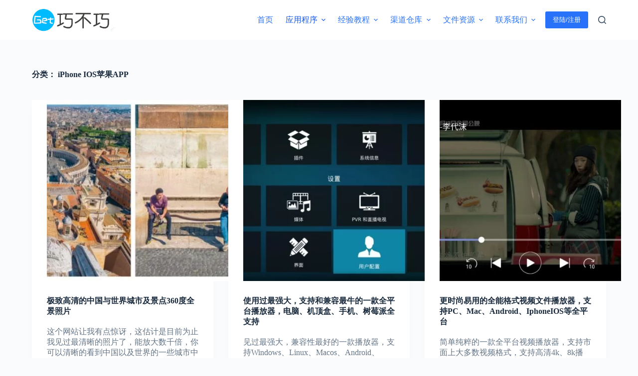

--- FILE ---
content_type: text/html; charset=UTF-8
request_url: https://get.qiaobuqiao.com/cats/ios-app
body_size: 21547
content:
<!doctype html>
<html lang="zh-Hans">
<head>
	
	<meta charset="UTF-8">
	<meta name="viewport" content="width=device-width, initial-scale=1, maximum-scale=5, viewport-fit=cover">
	<link rel="profile" href="https://gmpg.org/xfn/11">

	<title>分类： iPhone IOS苹果APP &#x2d; Get巧不巧</title>
	<style>img:is([sizes="auto" i], [sizes^="auto," i]) { contain-intrinsic-size: 3000px 1500px }</style>
	
<!-- The SEO Framework by Beidou Travel -->
<meta name="robots" content="max-snippet:-1,max-image-preview:large,max-video-preview:-1" />
<link rel="canonical" href="https://get.qiaobuqiao.com/cats/ios-app" />
<meta property="og:type" content="website" />
<meta property="og:locale" content="zh_CN" />
<meta property="og:site_name" content="Get巧不巧" />
<meta property="og:title" content="分类： iPhone IOS苹果APP" />
<meta property="og:url" content="https://get.qiaobuqiao.com/cats/ios-app" />
<meta property="og:image" content="https://get.qiaobuqiao.com/wp-content/uploads/2020/12/2020121212195165.png?v=1608957938" />
<meta property="og:image:width" content="540" />
<meta property="og:image:height" content="160" />
<script type="application/ld+json">{"@context":"https://schema.org","@graph":[{"@type":"WebSite","@id":"https://get.qiaobuqiao.com/#/schema/WebSite","url":"https://get.qiaobuqiao.com/","name":"Get巧不巧","description":"一个让你快速获得结果的信息渠道内容市场","inLanguage":"zh-Hans","potentialAction":{"@type":"SearchAction","target":{"@type":"EntryPoint","urlTemplate":"https://get.qiaobuqiao.com/search/{search_term_string}"},"query-input":"required name=search_term_string"},"publisher":{"@type":"Organization","@id":"https://get.qiaobuqiao.com/#/schema/Organization","name":"Get巧不巧","url":"https://get.qiaobuqiao.com/","logo":{"@type":"ImageObject","url":"https://get.qiaobuqiao.com/wp-content/uploads/2020/12/2020121212195165.png?v=1608957938","contentUrl":"https://get.qiaobuqiao.com/wp-content/uploads/2020/12/2020121212195165.png?v=1608957938","width":540,"height":160}}},{"@type":"CollectionPage","@id":"https://get.qiaobuqiao.com/cats/ios-app","url":"https://get.qiaobuqiao.com/cats/ios-app","name":"分类： iPhone IOS苹果APP &#x2d; Get巧不巧","inLanguage":"zh-Hans","isPartOf":{"@id":"https://get.qiaobuqiao.com/#/schema/WebSite"},"breadcrumb":{"@type":"BreadcrumbList","@id":"https://get.qiaobuqiao.com/#/schema/BreadcrumbList","itemListElement":[{"@type":"ListItem","position":1,"item":"https://get.qiaobuqiao.com/","name":"Get巧不巧"},{"@type":"ListItem","position":2,"item":"https://get.qiaobuqiao.com/cats/apps","name":"分类： 应用程序"},{"@type":"ListItem","position":3,"name":"分类： iPhone IOS苹果APP"}]}}]}</script>
<!-- / The SEO Framework by Beidou Travel | 9.22ms meta | 0.18ms boot -->

<link rel="alternate" type="application/rss+xml" title="Get巧不巧 &raquo; Feed" href="https://get.qiaobuqiao.com/feed" />
<link rel="alternate" type="application/rss+xml" title="Get巧不巧 &raquo; 评论 Feed" href="https://get.qiaobuqiao.com/comments/feed" />
<link rel="alternate" type="application/rss+xml" title="Get巧不巧 &raquo; iPhone IOS苹果APP 分类 Feed" href="https://get.qiaobuqiao.com/cats/ios-app/feed" />
<link rel='stylesheet' id='blocksy-dynamic-global-css' href='https://get.qiaobuqiao.com/wp-content/uploads/blocksy/css/global.css?ver=83883' media='all' />
<link rel='stylesheet' id='wp-block-library-css' href='https://get.qiaobuqiao.com/wp-includes/css/dist/block-library/style.min.css?ver=6.7.2' media='all' />
<style id='global-styles-inline-css'>
:root{--wp--preset--aspect-ratio--square: 1;--wp--preset--aspect-ratio--4-3: 4/3;--wp--preset--aspect-ratio--3-4: 3/4;--wp--preset--aspect-ratio--3-2: 3/2;--wp--preset--aspect-ratio--2-3: 2/3;--wp--preset--aspect-ratio--16-9: 16/9;--wp--preset--aspect-ratio--9-16: 9/16;--wp--preset--color--black: #000000;--wp--preset--color--cyan-bluish-gray: #abb8c3;--wp--preset--color--white: #ffffff;--wp--preset--color--pale-pink: #f78da7;--wp--preset--color--vivid-red: #cf2e2e;--wp--preset--color--luminous-vivid-orange: #ff6900;--wp--preset--color--luminous-vivid-amber: #fcb900;--wp--preset--color--light-green-cyan: #7bdcb5;--wp--preset--color--vivid-green-cyan: #00d084;--wp--preset--color--pale-cyan-blue: #8ed1fc;--wp--preset--color--vivid-cyan-blue: #0693e3;--wp--preset--color--vivid-purple: #9b51e0;--wp--preset--color--palette-color-1: var(--theme-palette-color-1, #2872fa);--wp--preset--color--palette-color-2: var(--theme-palette-color-2, #1559ed);--wp--preset--color--palette-color-3: var(--theme-palette-color-3, #3A4F66);--wp--preset--color--palette-color-4: var(--theme-palette-color-4, #192a3d);--wp--preset--color--palette-color-5: var(--theme-palette-color-5, #e1e8ed);--wp--preset--color--palette-color-6: var(--theme-palette-color-6, #f2f5f7);--wp--preset--color--palette-color-7: var(--theme-palette-color-7, #FAFBFC);--wp--preset--color--palette-color-8: var(--theme-palette-color-8, #ffffff);--wp--preset--gradient--vivid-cyan-blue-to-vivid-purple: linear-gradient(135deg,rgba(6,147,227,1) 0%,rgb(155,81,224) 100%);--wp--preset--gradient--light-green-cyan-to-vivid-green-cyan: linear-gradient(135deg,rgb(122,220,180) 0%,rgb(0,208,130) 100%);--wp--preset--gradient--luminous-vivid-amber-to-luminous-vivid-orange: linear-gradient(135deg,rgba(252,185,0,1) 0%,rgba(255,105,0,1) 100%);--wp--preset--gradient--luminous-vivid-orange-to-vivid-red: linear-gradient(135deg,rgba(255,105,0,1) 0%,rgb(207,46,46) 100%);--wp--preset--gradient--very-light-gray-to-cyan-bluish-gray: linear-gradient(135deg,rgb(238,238,238) 0%,rgb(169,184,195) 100%);--wp--preset--gradient--cool-to-warm-spectrum: linear-gradient(135deg,rgb(74,234,220) 0%,rgb(151,120,209) 20%,rgb(207,42,186) 40%,rgb(238,44,130) 60%,rgb(251,105,98) 80%,rgb(254,248,76) 100%);--wp--preset--gradient--blush-light-purple: linear-gradient(135deg,rgb(255,206,236) 0%,rgb(152,150,240) 100%);--wp--preset--gradient--blush-bordeaux: linear-gradient(135deg,rgb(254,205,165) 0%,rgb(254,45,45) 50%,rgb(107,0,62) 100%);--wp--preset--gradient--luminous-dusk: linear-gradient(135deg,rgb(255,203,112) 0%,rgb(199,81,192) 50%,rgb(65,88,208) 100%);--wp--preset--gradient--pale-ocean: linear-gradient(135deg,rgb(255,245,203) 0%,rgb(182,227,212) 50%,rgb(51,167,181) 100%);--wp--preset--gradient--electric-grass: linear-gradient(135deg,rgb(202,248,128) 0%,rgb(113,206,126) 100%);--wp--preset--gradient--midnight: linear-gradient(135deg,rgb(2,3,129) 0%,rgb(40,116,252) 100%);--wp--preset--gradient--juicy-peach: linear-gradient(to right, #ffecd2 0%, #fcb69f 100%);--wp--preset--gradient--young-passion: linear-gradient(to right, #ff8177 0%, #ff867a 0%, #ff8c7f 21%, #f99185 52%, #cf556c 78%, #b12a5b 100%);--wp--preset--gradient--true-sunset: linear-gradient(to right, #fa709a 0%, #fee140 100%);--wp--preset--gradient--morpheus-den: linear-gradient(to top, #30cfd0 0%, #330867 100%);--wp--preset--gradient--plum-plate: linear-gradient(135deg, #667eea 0%, #764ba2 100%);--wp--preset--gradient--aqua-splash: linear-gradient(15deg, #13547a 0%, #80d0c7 100%);--wp--preset--gradient--love-kiss: linear-gradient(to top, #ff0844 0%, #ffb199 100%);--wp--preset--gradient--new-retrowave: linear-gradient(to top, #3b41c5 0%, #a981bb 49%, #ffc8a9 100%);--wp--preset--gradient--plum-bath: linear-gradient(to top, #cc208e 0%, #6713d2 100%);--wp--preset--gradient--high-flight: linear-gradient(to right, #0acffe 0%, #495aff 100%);--wp--preset--gradient--teen-party: linear-gradient(-225deg, #FF057C 0%, #8D0B93 50%, #321575 100%);--wp--preset--gradient--fabled-sunset: linear-gradient(-225deg, #231557 0%, #44107A 29%, #FF1361 67%, #FFF800 100%);--wp--preset--gradient--arielle-smile: radial-gradient(circle 248px at center, #16d9e3 0%, #30c7ec 47%, #46aef7 100%);--wp--preset--gradient--itmeo-branding: linear-gradient(180deg, #2af598 0%, #009efd 100%);--wp--preset--gradient--deep-blue: linear-gradient(to right, #6a11cb 0%, #2575fc 100%);--wp--preset--gradient--strong-bliss: linear-gradient(to right, #f78ca0 0%, #f9748f 19%, #fd868c 60%, #fe9a8b 100%);--wp--preset--gradient--sweet-period: linear-gradient(to top, #3f51b1 0%, #5a55ae 13%, #7b5fac 25%, #8f6aae 38%, #a86aa4 50%, #cc6b8e 62%, #f18271 75%, #f3a469 87%, #f7c978 100%);--wp--preset--gradient--purple-division: linear-gradient(to top, #7028e4 0%, #e5b2ca 100%);--wp--preset--gradient--cold-evening: linear-gradient(to top, #0c3483 0%, #a2b6df 100%, #6b8cce 100%, #a2b6df 100%);--wp--preset--gradient--mountain-rock: linear-gradient(to right, #868f96 0%, #596164 100%);--wp--preset--gradient--desert-hump: linear-gradient(to top, #c79081 0%, #dfa579 100%);--wp--preset--gradient--ethernal-constance: linear-gradient(to top, #09203f 0%, #537895 100%);--wp--preset--gradient--happy-memories: linear-gradient(-60deg, #ff5858 0%, #f09819 100%);--wp--preset--gradient--grown-early: linear-gradient(to top, #0ba360 0%, #3cba92 100%);--wp--preset--gradient--morning-salad: linear-gradient(-225deg, #B7F8DB 0%, #50A7C2 100%);--wp--preset--gradient--night-call: linear-gradient(-225deg, #AC32E4 0%, #7918F2 48%, #4801FF 100%);--wp--preset--gradient--mind-crawl: linear-gradient(-225deg, #473B7B 0%, #3584A7 51%, #30D2BE 100%);--wp--preset--gradient--angel-care: linear-gradient(-225deg, #FFE29F 0%, #FFA99F 48%, #FF719A 100%);--wp--preset--gradient--juicy-cake: linear-gradient(to top, #e14fad 0%, #f9d423 100%);--wp--preset--gradient--rich-metal: linear-gradient(to right, #d7d2cc 0%, #304352 100%);--wp--preset--gradient--mole-hall: linear-gradient(-20deg, #616161 0%, #9bc5c3 100%);--wp--preset--gradient--cloudy-knoxville: linear-gradient(120deg, #fdfbfb 0%, #ebedee 100%);--wp--preset--gradient--soft-grass: linear-gradient(to top, #c1dfc4 0%, #deecdd 100%);--wp--preset--gradient--saint-petersburg: linear-gradient(135deg, #f5f7fa 0%, #c3cfe2 100%);--wp--preset--gradient--everlasting-sky: linear-gradient(135deg, #fdfcfb 0%, #e2d1c3 100%);--wp--preset--gradient--kind-steel: linear-gradient(-20deg, #e9defa 0%, #fbfcdb 100%);--wp--preset--gradient--over-sun: linear-gradient(60deg, #abecd6 0%, #fbed96 100%);--wp--preset--gradient--premium-white: linear-gradient(to top, #d5d4d0 0%, #d5d4d0 1%, #eeeeec 31%, #efeeec 75%, #e9e9e7 100%);--wp--preset--gradient--clean-mirror: linear-gradient(45deg, #93a5cf 0%, #e4efe9 100%);--wp--preset--gradient--wild-apple: linear-gradient(to top, #d299c2 0%, #fef9d7 100%);--wp--preset--gradient--snow-again: linear-gradient(to top, #e6e9f0 0%, #eef1f5 100%);--wp--preset--gradient--confident-cloud: linear-gradient(to top, #dad4ec 0%, #dad4ec 1%, #f3e7e9 100%);--wp--preset--gradient--glass-water: linear-gradient(to top, #dfe9f3 0%, white 100%);--wp--preset--gradient--perfect-white: linear-gradient(-225deg, #E3FDF5 0%, #FFE6FA 100%);--wp--preset--font-size--small: 13px;--wp--preset--font-size--medium: 20px;--wp--preset--font-size--large: clamp(22px, 1.375rem + ((1vw - 3.2px) * 0.625), 30px);--wp--preset--font-size--x-large: clamp(30px, 1.875rem + ((1vw - 3.2px) * 1.563), 50px);--wp--preset--font-size--xx-large: clamp(45px, 2.813rem + ((1vw - 3.2px) * 2.734), 80px);--wp--preset--spacing--20: 0.44rem;--wp--preset--spacing--30: 0.67rem;--wp--preset--spacing--40: 1rem;--wp--preset--spacing--50: 1.5rem;--wp--preset--spacing--60: 2.25rem;--wp--preset--spacing--70: 3.38rem;--wp--preset--spacing--80: 5.06rem;--wp--preset--shadow--natural: 6px 6px 9px rgba(0, 0, 0, 0.2);--wp--preset--shadow--deep: 12px 12px 50px rgba(0, 0, 0, 0.4);--wp--preset--shadow--sharp: 6px 6px 0px rgba(0, 0, 0, 0.2);--wp--preset--shadow--outlined: 6px 6px 0px -3px rgba(255, 255, 255, 1), 6px 6px rgba(0, 0, 0, 1);--wp--preset--shadow--crisp: 6px 6px 0px rgba(0, 0, 0, 1);}:root { --wp--style--global--content-size: var(--theme-block-max-width);--wp--style--global--wide-size: var(--theme-block-wide-max-width); }:where(body) { margin: 0; }.wp-site-blocks > .alignleft { float: left; margin-right: 2em; }.wp-site-blocks > .alignright { float: right; margin-left: 2em; }.wp-site-blocks > .aligncenter { justify-content: center; margin-left: auto; margin-right: auto; }:where(.wp-site-blocks) > * { margin-block-start: var(--theme-content-spacing); margin-block-end: 0; }:where(.wp-site-blocks) > :first-child { margin-block-start: 0; }:where(.wp-site-blocks) > :last-child { margin-block-end: 0; }:root { --wp--style--block-gap: var(--theme-content-spacing); }:root :where(.is-layout-flow) > :first-child{margin-block-start: 0;}:root :where(.is-layout-flow) > :last-child{margin-block-end: 0;}:root :where(.is-layout-flow) > *{margin-block-start: var(--theme-content-spacing);margin-block-end: 0;}:root :where(.is-layout-constrained) > :first-child{margin-block-start: 0;}:root :where(.is-layout-constrained) > :last-child{margin-block-end: 0;}:root :where(.is-layout-constrained) > *{margin-block-start: var(--theme-content-spacing);margin-block-end: 0;}:root :where(.is-layout-flex){gap: var(--theme-content-spacing);}:root :where(.is-layout-grid){gap: var(--theme-content-spacing);}.is-layout-flow > .alignleft{float: left;margin-inline-start: 0;margin-inline-end: 2em;}.is-layout-flow > .alignright{float: right;margin-inline-start: 2em;margin-inline-end: 0;}.is-layout-flow > .aligncenter{margin-left: auto !important;margin-right: auto !important;}.is-layout-constrained > .alignleft{float: left;margin-inline-start: 0;margin-inline-end: 2em;}.is-layout-constrained > .alignright{float: right;margin-inline-start: 2em;margin-inline-end: 0;}.is-layout-constrained > .aligncenter{margin-left: auto !important;margin-right: auto !important;}.is-layout-constrained > :where(:not(.alignleft):not(.alignright):not(.alignfull)){max-width: var(--wp--style--global--content-size);margin-left: auto !important;margin-right: auto !important;}.is-layout-constrained > .alignwide{max-width: var(--wp--style--global--wide-size);}body .is-layout-flex{display: flex;}.is-layout-flex{flex-wrap: wrap;align-items: center;}.is-layout-flex > :is(*, div){margin: 0;}body .is-layout-grid{display: grid;}.is-layout-grid > :is(*, div){margin: 0;}body{padding-top: 0px;padding-right: 0px;padding-bottom: 0px;padding-left: 0px;}.has-black-color{color: var(--wp--preset--color--black) !important;}.has-cyan-bluish-gray-color{color: var(--wp--preset--color--cyan-bluish-gray) !important;}.has-white-color{color: var(--wp--preset--color--white) !important;}.has-pale-pink-color{color: var(--wp--preset--color--pale-pink) !important;}.has-vivid-red-color{color: var(--wp--preset--color--vivid-red) !important;}.has-luminous-vivid-orange-color{color: var(--wp--preset--color--luminous-vivid-orange) !important;}.has-luminous-vivid-amber-color{color: var(--wp--preset--color--luminous-vivid-amber) !important;}.has-light-green-cyan-color{color: var(--wp--preset--color--light-green-cyan) !important;}.has-vivid-green-cyan-color{color: var(--wp--preset--color--vivid-green-cyan) !important;}.has-pale-cyan-blue-color{color: var(--wp--preset--color--pale-cyan-blue) !important;}.has-vivid-cyan-blue-color{color: var(--wp--preset--color--vivid-cyan-blue) !important;}.has-vivid-purple-color{color: var(--wp--preset--color--vivid-purple) !important;}.has-palette-color-1-color{color: var(--wp--preset--color--palette-color-1) !important;}.has-palette-color-2-color{color: var(--wp--preset--color--palette-color-2) !important;}.has-palette-color-3-color{color: var(--wp--preset--color--palette-color-3) !important;}.has-palette-color-4-color{color: var(--wp--preset--color--palette-color-4) !important;}.has-palette-color-5-color{color: var(--wp--preset--color--palette-color-5) !important;}.has-palette-color-6-color{color: var(--wp--preset--color--palette-color-6) !important;}.has-palette-color-7-color{color: var(--wp--preset--color--palette-color-7) !important;}.has-palette-color-8-color{color: var(--wp--preset--color--palette-color-8) !important;}.has-black-background-color{background-color: var(--wp--preset--color--black) !important;}.has-cyan-bluish-gray-background-color{background-color: var(--wp--preset--color--cyan-bluish-gray) !important;}.has-white-background-color{background-color: var(--wp--preset--color--white) !important;}.has-pale-pink-background-color{background-color: var(--wp--preset--color--pale-pink) !important;}.has-vivid-red-background-color{background-color: var(--wp--preset--color--vivid-red) !important;}.has-luminous-vivid-orange-background-color{background-color: var(--wp--preset--color--luminous-vivid-orange) !important;}.has-luminous-vivid-amber-background-color{background-color: var(--wp--preset--color--luminous-vivid-amber) !important;}.has-light-green-cyan-background-color{background-color: var(--wp--preset--color--light-green-cyan) !important;}.has-vivid-green-cyan-background-color{background-color: var(--wp--preset--color--vivid-green-cyan) !important;}.has-pale-cyan-blue-background-color{background-color: var(--wp--preset--color--pale-cyan-blue) !important;}.has-vivid-cyan-blue-background-color{background-color: var(--wp--preset--color--vivid-cyan-blue) !important;}.has-vivid-purple-background-color{background-color: var(--wp--preset--color--vivid-purple) !important;}.has-palette-color-1-background-color{background-color: var(--wp--preset--color--palette-color-1) !important;}.has-palette-color-2-background-color{background-color: var(--wp--preset--color--palette-color-2) !important;}.has-palette-color-3-background-color{background-color: var(--wp--preset--color--palette-color-3) !important;}.has-palette-color-4-background-color{background-color: var(--wp--preset--color--palette-color-4) !important;}.has-palette-color-5-background-color{background-color: var(--wp--preset--color--palette-color-5) !important;}.has-palette-color-6-background-color{background-color: var(--wp--preset--color--palette-color-6) !important;}.has-palette-color-7-background-color{background-color: var(--wp--preset--color--palette-color-7) !important;}.has-palette-color-8-background-color{background-color: var(--wp--preset--color--palette-color-8) !important;}.has-black-border-color{border-color: var(--wp--preset--color--black) !important;}.has-cyan-bluish-gray-border-color{border-color: var(--wp--preset--color--cyan-bluish-gray) !important;}.has-white-border-color{border-color: var(--wp--preset--color--white) !important;}.has-pale-pink-border-color{border-color: var(--wp--preset--color--pale-pink) !important;}.has-vivid-red-border-color{border-color: var(--wp--preset--color--vivid-red) !important;}.has-luminous-vivid-orange-border-color{border-color: var(--wp--preset--color--luminous-vivid-orange) !important;}.has-luminous-vivid-amber-border-color{border-color: var(--wp--preset--color--luminous-vivid-amber) !important;}.has-light-green-cyan-border-color{border-color: var(--wp--preset--color--light-green-cyan) !important;}.has-vivid-green-cyan-border-color{border-color: var(--wp--preset--color--vivid-green-cyan) !important;}.has-pale-cyan-blue-border-color{border-color: var(--wp--preset--color--pale-cyan-blue) !important;}.has-vivid-cyan-blue-border-color{border-color: var(--wp--preset--color--vivid-cyan-blue) !important;}.has-vivid-purple-border-color{border-color: var(--wp--preset--color--vivid-purple) !important;}.has-palette-color-1-border-color{border-color: var(--wp--preset--color--palette-color-1) !important;}.has-palette-color-2-border-color{border-color: var(--wp--preset--color--palette-color-2) !important;}.has-palette-color-3-border-color{border-color: var(--wp--preset--color--palette-color-3) !important;}.has-palette-color-4-border-color{border-color: var(--wp--preset--color--palette-color-4) !important;}.has-palette-color-5-border-color{border-color: var(--wp--preset--color--palette-color-5) !important;}.has-palette-color-6-border-color{border-color: var(--wp--preset--color--palette-color-6) !important;}.has-palette-color-7-border-color{border-color: var(--wp--preset--color--palette-color-7) !important;}.has-palette-color-8-border-color{border-color: var(--wp--preset--color--palette-color-8) !important;}.has-vivid-cyan-blue-to-vivid-purple-gradient-background{background: var(--wp--preset--gradient--vivid-cyan-blue-to-vivid-purple) !important;}.has-light-green-cyan-to-vivid-green-cyan-gradient-background{background: var(--wp--preset--gradient--light-green-cyan-to-vivid-green-cyan) !important;}.has-luminous-vivid-amber-to-luminous-vivid-orange-gradient-background{background: var(--wp--preset--gradient--luminous-vivid-amber-to-luminous-vivid-orange) !important;}.has-luminous-vivid-orange-to-vivid-red-gradient-background{background: var(--wp--preset--gradient--luminous-vivid-orange-to-vivid-red) !important;}.has-very-light-gray-to-cyan-bluish-gray-gradient-background{background: var(--wp--preset--gradient--very-light-gray-to-cyan-bluish-gray) !important;}.has-cool-to-warm-spectrum-gradient-background{background: var(--wp--preset--gradient--cool-to-warm-spectrum) !important;}.has-blush-light-purple-gradient-background{background: var(--wp--preset--gradient--blush-light-purple) !important;}.has-blush-bordeaux-gradient-background{background: var(--wp--preset--gradient--blush-bordeaux) !important;}.has-luminous-dusk-gradient-background{background: var(--wp--preset--gradient--luminous-dusk) !important;}.has-pale-ocean-gradient-background{background: var(--wp--preset--gradient--pale-ocean) !important;}.has-electric-grass-gradient-background{background: var(--wp--preset--gradient--electric-grass) !important;}.has-midnight-gradient-background{background: var(--wp--preset--gradient--midnight) !important;}.has-juicy-peach-gradient-background{background: var(--wp--preset--gradient--juicy-peach) !important;}.has-young-passion-gradient-background{background: var(--wp--preset--gradient--young-passion) !important;}.has-true-sunset-gradient-background{background: var(--wp--preset--gradient--true-sunset) !important;}.has-morpheus-den-gradient-background{background: var(--wp--preset--gradient--morpheus-den) !important;}.has-plum-plate-gradient-background{background: var(--wp--preset--gradient--plum-plate) !important;}.has-aqua-splash-gradient-background{background: var(--wp--preset--gradient--aqua-splash) !important;}.has-love-kiss-gradient-background{background: var(--wp--preset--gradient--love-kiss) !important;}.has-new-retrowave-gradient-background{background: var(--wp--preset--gradient--new-retrowave) !important;}.has-plum-bath-gradient-background{background: var(--wp--preset--gradient--plum-bath) !important;}.has-high-flight-gradient-background{background: var(--wp--preset--gradient--high-flight) !important;}.has-teen-party-gradient-background{background: var(--wp--preset--gradient--teen-party) !important;}.has-fabled-sunset-gradient-background{background: var(--wp--preset--gradient--fabled-sunset) !important;}.has-arielle-smile-gradient-background{background: var(--wp--preset--gradient--arielle-smile) !important;}.has-itmeo-branding-gradient-background{background: var(--wp--preset--gradient--itmeo-branding) !important;}.has-deep-blue-gradient-background{background: var(--wp--preset--gradient--deep-blue) !important;}.has-strong-bliss-gradient-background{background: var(--wp--preset--gradient--strong-bliss) !important;}.has-sweet-period-gradient-background{background: var(--wp--preset--gradient--sweet-period) !important;}.has-purple-division-gradient-background{background: var(--wp--preset--gradient--purple-division) !important;}.has-cold-evening-gradient-background{background: var(--wp--preset--gradient--cold-evening) !important;}.has-mountain-rock-gradient-background{background: var(--wp--preset--gradient--mountain-rock) !important;}.has-desert-hump-gradient-background{background: var(--wp--preset--gradient--desert-hump) !important;}.has-ethernal-constance-gradient-background{background: var(--wp--preset--gradient--ethernal-constance) !important;}.has-happy-memories-gradient-background{background: var(--wp--preset--gradient--happy-memories) !important;}.has-grown-early-gradient-background{background: var(--wp--preset--gradient--grown-early) !important;}.has-morning-salad-gradient-background{background: var(--wp--preset--gradient--morning-salad) !important;}.has-night-call-gradient-background{background: var(--wp--preset--gradient--night-call) !important;}.has-mind-crawl-gradient-background{background: var(--wp--preset--gradient--mind-crawl) !important;}.has-angel-care-gradient-background{background: var(--wp--preset--gradient--angel-care) !important;}.has-juicy-cake-gradient-background{background: var(--wp--preset--gradient--juicy-cake) !important;}.has-rich-metal-gradient-background{background: var(--wp--preset--gradient--rich-metal) !important;}.has-mole-hall-gradient-background{background: var(--wp--preset--gradient--mole-hall) !important;}.has-cloudy-knoxville-gradient-background{background: var(--wp--preset--gradient--cloudy-knoxville) !important;}.has-soft-grass-gradient-background{background: var(--wp--preset--gradient--soft-grass) !important;}.has-saint-petersburg-gradient-background{background: var(--wp--preset--gradient--saint-petersburg) !important;}.has-everlasting-sky-gradient-background{background: var(--wp--preset--gradient--everlasting-sky) !important;}.has-kind-steel-gradient-background{background: var(--wp--preset--gradient--kind-steel) !important;}.has-over-sun-gradient-background{background: var(--wp--preset--gradient--over-sun) !important;}.has-premium-white-gradient-background{background: var(--wp--preset--gradient--premium-white) !important;}.has-clean-mirror-gradient-background{background: var(--wp--preset--gradient--clean-mirror) !important;}.has-wild-apple-gradient-background{background: var(--wp--preset--gradient--wild-apple) !important;}.has-snow-again-gradient-background{background: var(--wp--preset--gradient--snow-again) !important;}.has-confident-cloud-gradient-background{background: var(--wp--preset--gradient--confident-cloud) !important;}.has-glass-water-gradient-background{background: var(--wp--preset--gradient--glass-water) !important;}.has-perfect-white-gradient-background{background: var(--wp--preset--gradient--perfect-white) !important;}.has-small-font-size{font-size: var(--wp--preset--font-size--small) !important;}.has-medium-font-size{font-size: var(--wp--preset--font-size--medium) !important;}.has-large-font-size{font-size: var(--wp--preset--font-size--large) !important;}.has-x-large-font-size{font-size: var(--wp--preset--font-size--x-large) !important;}.has-xx-large-font-size{font-size: var(--wp--preset--font-size--xx-large) !important;}
:root :where(.wp-block-pullquote){font-size: clamp(0.984em, 0.984rem + ((1vw - 0.2em) * 0.645), 1.5em);line-height: 1.6;}
</style>
<link rel='stylesheet' id='parent-style-css' href='https://get.qiaobuqiao.com/wp-content/themes/blocksy/style.css?ver=6.7.2' media='all' />
<link rel='stylesheet' id='tablepress-default-css' href='https://get.qiaobuqiao.com/wp-content/plugins/tablepress/css/build/default.css?ver=2.3.1' media='all' />
<link rel='stylesheet' id='erphpdown-css' href='https://get.qiaobuqiao.com/wp-content/plugins/erphpdown/static/erphpdown.css?ver=17.1' media='screen' />
<link rel='stylesheet' id='ct-main-styles-css' href='https://get.qiaobuqiao.com/wp-content/themes/blocksy/static/bundle/main.min.css?ver=2.0.22' media='all' />
<link rel='stylesheet' id='blocksy-ext-trending-styles-css' href='https://get.qiaobuqiao.com/wp-content/plugins/blocksy-companion/framework/extensions/trending/static/bundle/main.min.css?ver=2.0.22' media='all' />
<link rel='stylesheet' id='ct-page-title-styles-css' href='https://get.qiaobuqiao.com/wp-content/themes/blocksy/static/bundle/page-title.min.css?ver=2.0.22' media='all' />
<link rel='stylesheet' id='um_crop-css' href='https://get.qiaobuqiao.com/wp-content/plugins/ultimate-member/assets/css/um-crop.css?ver=2.7.0' media='all' />
<link rel='stylesheet' id='um_modal-css' href='https://get.qiaobuqiao.com/wp-content/plugins/ultimate-member/assets/css/um-modal.css?ver=2.7.0' media='all' />
<link rel='stylesheet' id='um_ui-css' href='https://get.qiaobuqiao.com/wp-content/plugins/ultimate-member/assets/libs/jquery-ui/jquery-ui.min.css?ver=1.12.1' media='all' />
<link rel='stylesheet' id='um_tipsy-css' href='https://get.qiaobuqiao.com/wp-content/plugins/ultimate-member/assets/libs/tipsy/tipsy.min.css?ver=1.0.0a' media='all' />
<link rel='stylesheet' id='um_raty-css' href='https://get.qiaobuqiao.com/wp-content/plugins/ultimate-member/assets/libs/raty/um-raty.min.css?ver=2.6.0' media='all' />
<link rel='stylesheet' id='um_fonticons_ii-css' href='https://get.qiaobuqiao.com/wp-content/plugins/ultimate-member/assets/libs/legacy/fonticons/fonticons-ii.min.css?ver=2.7.0' media='all' />
<link rel='stylesheet' id='um_fonticons_fa-css' href='https://get.qiaobuqiao.com/wp-content/plugins/ultimate-member/assets/libs/legacy/fonticons/fonticons-fa.min.css?ver=2.7.0' media='all' />
<link rel='stylesheet' id='select2-css' href='https://get.qiaobuqiao.com/wp-content/plugins/ultimate-member/assets/libs/select2/select2.min.css?ver=4.0.13' media='all' />
<link rel='stylesheet' id='um_styles-css' href='https://get.qiaobuqiao.com/wp-content/plugins/ultimate-member/assets/css/um-styles.css?ver=2.7.0' media='all' />
<link rel='stylesheet' id='um_profile-css' href='https://get.qiaobuqiao.com/wp-content/plugins/ultimate-member/assets/css/um-profile.css?ver=2.7.0' media='all' />
<link rel='stylesheet' id='um_account-css' href='https://get.qiaobuqiao.com/wp-content/plugins/ultimate-member/assets/css/um-account.css?ver=2.7.0' media='all' />
<link rel='stylesheet' id='um_misc-css' href='https://get.qiaobuqiao.com/wp-content/plugins/ultimate-member/assets/css/um-misc.css?ver=2.7.0' media='all' />
<link rel='stylesheet' id='um_fileupload-css' href='https://get.qiaobuqiao.com/wp-content/plugins/ultimate-member/assets/css/um-fileupload.css?ver=2.7.0' media='all' />
<link rel='stylesheet' id='um_datetime-css' href='https://get.qiaobuqiao.com/wp-content/plugins/ultimate-member/assets/css/pickadate/default.css?ver=2.7.0' media='all' />
<link rel='stylesheet' id='um_datetime_date-css' href='https://get.qiaobuqiao.com/wp-content/plugins/ultimate-member/assets/css/pickadate/default.date.css?ver=2.7.0' media='all' />
<link rel='stylesheet' id='um_datetime_time-css' href='https://get.qiaobuqiao.com/wp-content/plugins/ultimate-member/assets/css/pickadate/default.time.css?ver=2.7.0' media='all' />
<link rel='stylesheet' id='um_scrollbar-css' href='https://get.qiaobuqiao.com/wp-content/plugins/ultimate-member/assets/css/simplebar.css?ver=2.7.0' media='all' />
<link rel='stylesheet' id='um_responsive-css' href='https://get.qiaobuqiao.com/wp-content/plugins/ultimate-member/assets/css/um-responsive.css?ver=2.7.0' media='all' />
<link rel='stylesheet' id='um_default_css-css' href='https://get.qiaobuqiao.com/wp-content/plugins/ultimate-member/assets/css/um-old-default.css?ver=2.7.0' media='all' />
<script src="https://get.qiaobuqiao.com/wp-includes/js/jquery/jquery.min.js?ver=3.7.1" id="jquery-core-js"></script>
<script src="https://get.qiaobuqiao.com/wp-includes/js/jquery/jquery-migrate.min.js?ver=3.4.1" id="jquery-migrate-js"></script>
<script src="https://get.qiaobuqiao.com/wp-content/plugins/ultimate-member/assets/js/um-gdpr.min.js?ver=2.7.0" id="um-gdpr-js"></script>
<link rel="https://api.w.org/" href="https://get.qiaobuqiao.com/wp-json/" /><link rel="alternate" title="JSON" type="application/json" href="https://get.qiaobuqiao.com/wp-json/wp/v2/categories/12" /><link rel="EditURI" type="application/rsd+xml" title="RSD" href="https://get.qiaobuqiao.com/xmlrpc.php?rsd" />
<style id="erphpdown-custom">.erphpdown-default, .erphpdown-see{padding: 15px 25px !important;border: none !important;background: #f5f5f5;}.erphpdown-default > legend{display: none !important;}.erphpdown-default .erphpdown-child{border: none !important;background: #e8e8e8;padding: 25px 15px 15px !important;margin: 10px 0 !important;}.erphpdown-default .erphpdown-child > legend{position: absolute;top: 0;background: #d4d4d4;color: #444;padding: 0 8px !important}</style>
		<style type="text/css">
			.um_request_name {
				display: none !important;
			}
		</style>
	<style>
	/* write your CSS code here */
	.um-profile-edit
	{
		z-index:2 !important;
	}
</style>
<noscript><link rel='stylesheet' href='https://get.qiaobuqiao.com/wp-content/themes/blocksy/static/bundle/no-scripts.min.css' type='text/css'></noscript>
	</head>


<body class="archive category category-ios-app category-12 wp-custom-logo wp-embed-responsive" data-link="type-2" data-prefix="categories" data-header="type-1:sticky:auto" data-footer="type-1" >

<a class="skip-link show-on-focus" href="#main">
	跳过内容</a>

<div class="ct-drawer-canvas" data-location="start" >
		<div id="search-modal" class="ct-panel" data-behaviour="modal">
			<div class="ct-panel-actions">
				<button class="ct-toggle-close" data-type="type-1" aria-label="关闭搜索模式">
					<svg class="ct-icon" width="12" height="12" viewBox="0 0 15 15"><path d="M1 15a1 1 0 01-.71-.29 1 1 0 010-1.41l5.8-5.8-5.8-5.8A1 1 0 011.7.29l5.8 5.8 5.8-5.8a1 1 0 011.41 1.41l-5.8 5.8 5.8 5.8a1 1 0 01-1.41 1.41l-5.8-5.8-5.8 5.8A1 1 0 011 15z"/></svg>				</button>
			</div>

			<div class="ct-panel-content">
				

<form role="search" method="get" class="ct-search-form"  action="https://get.qiaobuqiao.com/" aria-haspopup="listbox" data-live-results="thumbs">

	<input type="search" class="modal-field" placeholder="搜索" value="" name="s" autocomplete="off" title="搜索..." aria-label="搜索...">

	<div class="ct-search-form-controls">
		
		<button type="submit" class="wp-element-button" data-button="icon" aria-label="搜索按钮" >
			<svg class="ct-icon ct-search-button-content" aria-hidden="true" width="15" height="15" viewBox="0 0 15 15"><path d="M14.8,13.7L12,11c0.9-1.2,1.5-2.6,1.5-4.2c0-3.7-3-6.8-6.8-6.8S0,3,0,6.8s3,6.8,6.8,6.8c1.6,0,3.1-0.6,4.2-1.5l2.8,2.8c0.1,0.1,0.3,0.2,0.5,0.2s0.4-0.1,0.5-0.2C15.1,14.5,15.1,14,14.8,13.7z M1.5,6.8c0-2.9,2.4-5.2,5.2-5.2S12,3.9,12,6.8S9.6,12,6.8,12S1.5,9.6,1.5,6.8z"/></svg>
			<span class="ct-ajax-loader">
				<svg viewBox="0 0 24 24">
					<circle cx="12" cy="12" r="10" opacity="0.2" fill="none" stroke="currentColor" stroke-miterlimit="10" stroke-width="2"/>

					<path d="m12,2c5.52,0,10,4.48,10,10" fill="none" stroke="currentColor" stroke-linecap="round" stroke-miterlimit="10" stroke-width="2">
						<animateTransform
							attributeName="transform"
							attributeType="XML"
							type="rotate"
							dur="0.6s"
							from="0 12 12"
							to="360 12 12"
							repeatCount="indefinite"
						/>
					</path>
				</svg>
			</span>
		</button>

		
					<input type="hidden" name="ct_post_type" value="post:page">
		
		<input type="hidden" value="910072fc1c" class="ct-live-results-nonce" >	</div>

			<div class="screen-reader-text" aria-live="polite" role="status">
			无结果		</div>
	
</form>


			</div>
		</div>

		<div id="offcanvas" class="ct-panel ct-header" data-behaviour="right-side" ><div class="ct-panel-inner">
		<div class="ct-panel-actions">
			
			<button class="ct-toggle-close" data-type="type-1" aria-label="关闭抽屉">
				<svg class="ct-icon" width="12" height="12" viewBox="0 0 15 15"><path d="M1 15a1 1 0 01-.71-.29 1 1 0 010-1.41l5.8-5.8-5.8-5.8A1 1 0 011.7.29l5.8 5.8 5.8-5.8a1 1 0 011.41 1.41l-5.8 5.8 5.8 5.8a1 1 0 01-1.41 1.41l-5.8-5.8-5.8 5.8A1 1 0 011 15z"/></svg>
			</button>
		</div>
		<div class="ct-panel-content" data-device="desktop" ><div class="ct-panel-content-inner"></div></div><div class="ct-panel-content" data-device="mobile" ><div class="ct-panel-content-inner">
<nav
	class="mobile-menu has-submenu"
	data-id="mobile-menu" data-interaction="click" data-toggle-type="type-1" 	aria-label="关闭画布菜单">
	<ul id="menu-%e7%a7%bb%e5%8a%a8%e8%8f%9c%e5%8d%95%e9%a1%b5%e7%9c%89" role="menubar"><li id="menu-item-8" class="menu-item menu-item-type-custom menu-item-object-custom menu-item-home menu-item-8" role="none"><a href="https://get.qiaobuqiao.com/" class="ct-menu-link" role="menuitem">首页</a></li>
<li id="menu-item-6136" class="menu-item menu-item-type-custom menu-item-object-custom menu-item-6136" role="none"><a href="https://get.qiaobuqiao.com/login" class="ct-menu-link" role="menuitem">登陆/注册</a></li>
<li id="menu-item-13" class="menu-item menu-item-type-taxonomy menu-item-object-category current-category-ancestor current-menu-ancestor current-menu-parent current-category-parent menu-item-has-children menu-item-13" role="none"><span class="ct-sub-menu-parent"><a href="https://get.qiaobuqiao.com/cats/apps" class="ct-menu-link" role="menuitem">应用程序</a><button class="ct-toggle-dropdown-mobile" aria-label="展开下拉菜单" aria-haspopup="true" aria-expanded="false" role="menuitem" ><svg class="ct-icon toggle-icon-1" width="15" height="15" viewBox="0 0 15 15"><path d="M3.9,5.1l3.6,3.6l3.6-3.6l1.4,0.7l-5,5l-5-5L3.9,5.1z"/></svg></button></span>
<ul class="sub-menu" role="menu">
	<li id="menu-item-14" class="menu-item menu-item-type-taxonomy menu-item-object-category menu-item-14" role="none"><a href="https://get.qiaobuqiao.com/cats/docker-app" class="ct-menu-link" role="menuitem">Docker 容器</a></li>
	<li id="menu-item-15" class="menu-item menu-item-type-taxonomy menu-item-object-category menu-item-15" role="none"><a href="https://get.qiaobuqiao.com/cats/windows-app" class="ct-menu-link" role="menuitem">Windows 软件</a></li>
	<li id="menu-item-16" class="menu-item menu-item-type-taxonomy menu-item-object-category menu-item-16" role="none"><a href="https://get.qiaobuqiao.com/cats/android-app" class="ct-menu-link" role="menuitem">Android 安卓APP</a></li>
	<li id="menu-item-18" class="menu-item menu-item-type-taxonomy menu-item-object-category current-menu-item menu-item-18" role="none"><a href="https://get.qiaobuqiao.com/cats/ios-app" aria-current="page" class="ct-menu-link" role="menuitem">iPhone IOS苹果APP</a></li>
	<li id="menu-item-402" class="menu-item menu-item-type-taxonomy menu-item-object-category menu-item-402" role="none"><a href="https://get.qiaobuqiao.com/cats/linux-app" class="ct-menu-link" role="menuitem">Linux 软件</a></li>
	<li id="menu-item-403" class="menu-item menu-item-type-taxonomy menu-item-object-category menu-item-403" role="none"><a href="https://get.qiaobuqiao.com/cats/mac-app" class="ct-menu-link" role="menuitem">Mac 苹果软件</a></li>
	<li id="menu-item-17" class="menu-item menu-item-type-taxonomy menu-item-object-category menu-item-17" role="none"><a href="https://get.qiaobuqiao.com/cats/website-app" class="ct-menu-link" role="menuitem">Web 网站应用</a></li>
	<li id="menu-item-20" class="menu-item menu-item-type-taxonomy menu-item-object-category menu-item-20" role="none"><a href="https://get.qiaobuqiao.com/cats/chrome-plugin" class="ct-menu-link" role="menuitem">Chrome浏览器扩展</a></li>
	<li id="menu-item-22" class="menu-item menu-item-type-taxonomy menu-item-object-category menu-item-22" role="none"><a href="https://get.qiaobuqiao.com/cats/firefox-plugin" class="ct-menu-link" role="menuitem">Foxfire火狐浏览器扩展</a></li>
	<li id="menu-item-1129" class="menu-item menu-item-type-taxonomy menu-item-object-category menu-item-1129" role="none"><a href="https://get.qiaobuqiao.com/cats/edge-plugin" class="ct-menu-link" role="menuitem">Edge浏览器扩展</a></li>
	<li id="menu-item-21" class="menu-item menu-item-type-taxonomy menu-item-object-category menu-item-21" role="none"><a href="https://get.qiaobuqiao.com/cats/wordpress-plugin" class="ct-menu-link" role="menuitem">wordpress主题插件</a></li>
</ul>
</li>
<li id="menu-item-216" class="menu-item menu-item-type-taxonomy menu-item-object-category menu-item-has-children menu-item-216" role="none"><span class="ct-sub-menu-parent"><a href="https://get.qiaobuqiao.com/cats/exps" class="ct-menu-link" role="menuitem">经验教程</a><button class="ct-toggle-dropdown-mobile" aria-label="展开下拉菜单" aria-haspopup="true" aria-expanded="false" role="menuitem" ><svg class="ct-icon toggle-icon-1" width="15" height="15" viewBox="0 0 15 15"><path d="M3.9,5.1l3.6,3.6l3.6-3.6l1.4,0.7l-5,5l-5-5L3.9,5.1z"/></svg></button></span>
<ul class="sub-menu" role="menu">
	<li id="menu-item-10" class="menu-item menu-item-type-taxonomy menu-item-object-category menu-item-10" role="none"><a href="https://get.qiaobuqiao.com/cats/movie-exp" class="ct-menu-link" role="menuitem">影视品鉴</a></li>
	<li id="menu-item-217" class="menu-item menu-item-type-taxonomy menu-item-object-category menu-item-217" role="none"><a href="https://get.qiaobuqiao.com/cats/app-exp" class="ct-menu-link" role="menuitem">app经验</a></li>
	<li id="menu-item-218" class="menu-item menu-item-type-taxonomy menu-item-object-category menu-item-218" role="none"><a href="https://get.qiaobuqiao.com/cats/study-exp" class="ct-menu-link" role="menuitem">学习经验</a></li>
	<li id="menu-item-219" class="menu-item menu-item-type-taxonomy menu-item-object-category menu-item-219" role="none"><a href="https://get.qiaobuqiao.com/cats/work-exp" class="ct-menu-link" role="menuitem">工作经验</a></li>
	<li id="menu-item-220" class="menu-item menu-item-type-taxonomy menu-item-object-category menu-item-220" role="none"><a href="https://get.qiaobuqiao.com/cats/net-exp" class="ct-menu-link" role="menuitem">网络经验</a></li>
	<li id="menu-item-221" class="menu-item menu-item-type-taxonomy menu-item-object-category menu-item-221" role="none"><a href="https://get.qiaobuqiao.com/cats/software-exp" class="ct-menu-link" role="menuitem">软件经验</a></li>
	<li id="menu-item-484" class="menu-item menu-item-type-taxonomy menu-item-object-category menu-item-484" role="none"><a href="https://get.qiaobuqiao.com/cats/system-exp" class="ct-menu-link" role="menuitem">系统经验</a></li>
	<li id="menu-item-502" class="menu-item menu-item-type-taxonomy menu-item-object-category menu-item-502" role="none"><a href="https://get.qiaobuqiao.com/cats/business-exp" class="ct-menu-link" role="menuitem">商业经验</a></li>
	<li id="menu-item-1416" class="menu-item menu-item-type-taxonomy menu-item-object-category menu-item-1416" role="none"><a href="https://get.qiaobuqiao.com/cats/viewpoint-exp" class="ct-menu-link" role="menuitem">观点看法</a></li>
</ul>
</li>
<li id="menu-item-590" class="menu-item menu-item-type-taxonomy menu-item-object-category menu-item-has-children menu-item-590" role="none"><span class="ct-sub-menu-parent"><a href="https://get.qiaobuqiao.com/cats/channels" class="ct-menu-link" role="menuitem">渠道仓库</a><button class="ct-toggle-dropdown-mobile" aria-label="展开下拉菜单" aria-haspopup="true" aria-expanded="false" role="menuitem" ><svg class="ct-icon toggle-icon-1" width="15" height="15" viewBox="0 0 15 15"><path d="M3.9,5.1l3.6,3.6l3.6-3.6l1.4,0.7l-5,5l-5-5L3.9,5.1z"/></svg></button></span>
<ul class="sub-menu" role="menu">
	<li id="menu-item-591" class="menu-item menu-item-type-taxonomy menu-item-object-category menu-item-591" role="none"><a href="https://get.qiaobuqiao.com/cats/mpweixin-channel" class="ct-menu-link" role="menuitem">公众号渠道</a></li>
	<li id="menu-item-592" class="menu-item menu-item-type-taxonomy menu-item-object-category menu-item-592" role="none"><a href="https://get.qiaobuqiao.com/cats/miniapps-channel" class="ct-menu-link" role="menuitem">小程序渠道</a></li>
</ul>
</li>
<li id="menu-item-6031" class="menu-item menu-item-type-taxonomy menu-item-object-category menu-item-has-children menu-item-6031" role="none"><span class="ct-sub-menu-parent"><a href="https://get.qiaobuqiao.com/cats/files" class="ct-menu-link" role="menuitem">文件资源</a><button class="ct-toggle-dropdown-mobile" aria-label="展开下拉菜单" aria-haspopup="true" aria-expanded="false" role="menuitem" ><svg class="ct-icon toggle-icon-1" width="15" height="15" viewBox="0 0 15 15"><path d="M3.9,5.1l3.6,3.6l3.6-3.6l1.4,0.7l-5,5l-5-5L3.9,5.1z"/></svg></button></span>
<ul class="sub-menu" role="menu">
	<li id="menu-item-6032" class="menu-item menu-item-type-taxonomy menu-item-object-category menu-item-6032" role="none"><a href="https://get.qiaobuqiao.com/cats/image-sucai" class="ct-menu-link" role="menuitem">图片素材</a></li>
	<li id="menu-item-6033" class="menu-item menu-item-type-taxonomy menu-item-object-category menu-item-6033" role="none"><a href="https://get.qiaobuqiao.com/cats/font-sucai" class="ct-menu-link" role="menuitem">字体素材</a></li>
	<li id="menu-item-6034" class="menu-item menu-item-type-taxonomy menu-item-object-category menu-item-6034" role="none"><a href="https://get.qiaobuqiao.com/cats/document-file" class="ct-menu-link" role="menuitem">文档资料</a></li>
	<li id="menu-item-6035" class="menu-item menu-item-type-taxonomy menu-item-object-category menu-item-6035" role="none"><a href="https://get.qiaobuqiao.com/cats/sound-sucai" class="ct-menu-link" role="menuitem">音频素材</a></li>
</ul>
</li>
<li id="menu-item-48" class="menu-item menu-item-type-post_type menu-item-object-page menu-item-has-children menu-item-48" role="none"><span class="ct-sub-menu-parent"><a href="https://get.qiaobuqiao.com/contactus" class="ct-menu-link" role="menuitem">联系我们</a><button class="ct-toggle-dropdown-mobile" aria-label="展开下拉菜单" aria-haspopup="true" aria-expanded="false" role="menuitem" ><svg class="ct-icon toggle-icon-1" width="15" height="15" viewBox="0 0 15 15"><path d="M3.9,5.1l3.6,3.6l3.6-3.6l1.4,0.7l-5,5l-5-5L3.9,5.1z"/></svg></button></span>
<ul class="sub-menu" role="menu">
	<li id="menu-item-47" class="menu-item menu-item-type-post_type menu-item-object-page menu-item-47" role="none"><a href="https://get.qiaobuqiao.com/aboutus" class="ct-menu-link" role="menuitem">关于我们</a></li>
	<li id="menu-item-7673" class="menu-item menu-item-type-custom menu-item-object-custom menu-item-7673" role="none"><a href="https://tianxun.dashenqi.com" class="ct-menu-link" role="menuitem">天寻计划</a></li>
	<li id="menu-item-6538" class="menu-item menu-item-type-post_type menu-item-object-page menu-item-6538" role="none"><a href="https://get.qiaobuqiao.com/tags" class="ct-menu-link" role="menuitem">标签归档</a></li>
</ul>
</li>
</ul></nav>

</div></div></div></div>
	<a href="#main-container" class="ct-back-to-top ct-hidden-sm"
		data-shape="square"
		data-alignment="right"
		title="转到顶部" aria-label="转到顶部" hidden>

		<svg class="ct-icon" width="15" height="15" viewBox="0 0 20 20"><path d="M10,0L9.4,0.6L0.8,9.1l1.2,1.2l7.1-7.1V20h1.7V3.3l7.1,7.1l1.2-1.2l-8.5-8.5L10,0z"/></svg>	</a>

	</div>
<div id="main-container">
	<header id="header" class="ct-header" data-id="type-1" itemscope="" itemtype="https://schema.org/WPHeader" ><div data-device="desktop" ><div class="ct-sticky-container"><div data-sticky="auto-hide"><div data-row="middle" data-column-set="2" ><div class="ct-container" ><div data-column="start" data-placements="1" ><div data-items="primary" >
<div	class="site-branding"
	data-id="logo" 		itemscope="itemscope" itemtype="https://schema.org/Organization" >

			<a href="https://get.qiaobuqiao.com/" class="site-logo-container" rel="home" itemprop="url" ><img width="540" height="160" src="https://get.qiaobuqiao.com/wp-content/uploads/2020/12/2020121212195165.png?v=1608957938" class="default-logo" alt="Get巧不巧" itemprop="logo" decoding="async" fetchpriority="high" /></a>	
	</div>

</div></div><div data-column="end" data-placements="1" ><div data-items="primary" >
<nav
	id="header-menu-1"
	class="header-menu-1"
	data-id="menu" data-interaction="hover" 	data-menu="type-1"
	data-dropdown="type-1:simple"		data-responsive="no"	itemscope="" itemtype="https://schema.org/SiteNavigationElement" 	aria-label="页眉菜单">

	<ul id="menu-pc%e4%b8%bb%e8%8f%9c%e5%8d%95" class="menu" role="menubar"><li id="menu-item-6138" class="menu-item menu-item-type-custom menu-item-object-custom menu-item-home menu-item-6138" role="none"><a href="https://get.qiaobuqiao.com/" class="ct-menu-link" role="menuitem">首页</a></li>
<li id="menu-item-6140" class="menu-item menu-item-type-taxonomy menu-item-object-category current-category-ancestor current-menu-ancestor current-menu-parent current-category-parent menu-item-has-children menu-item-6140 animated-submenu-block" role="none"><a href="https://get.qiaobuqiao.com/cats/apps" class="ct-menu-link" role="menuitem">应用程序<span class="ct-toggle-dropdown-desktop"><svg class="ct-icon" width="8" height="8" viewBox="0 0 15 15"><path d="M2.1,3.2l5.4,5.4l5.4-5.4L15,4.3l-7.5,7.5L0,4.3L2.1,3.2z"/></svg></span></a><button class="ct-toggle-dropdown-desktop-ghost" aria-label="展开下拉菜单" aria-haspopup="true" aria-expanded="false" role="menuitem" ></button>
<ul class="sub-menu" role="menu">
	<li id="menu-item-6141" class="menu-item menu-item-type-taxonomy menu-item-object-category menu-item-6141" role="none"><a href="https://get.qiaobuqiao.com/cats/docker-app" class="ct-menu-link" role="menuitem">Docker 容器</a></li>
	<li id="menu-item-6142" class="menu-item menu-item-type-taxonomy menu-item-object-category menu-item-6142" role="none"><a href="https://get.qiaobuqiao.com/cats/windows-app" class="ct-menu-link" role="menuitem">Windows 软件</a></li>
	<li id="menu-item-6143" class="menu-item menu-item-type-taxonomy menu-item-object-category menu-item-6143" role="none"><a href="https://get.qiaobuqiao.com/cats/android-app" class="ct-menu-link" role="menuitem">Android 安卓APP</a></li>
	<li id="menu-item-6144" class="menu-item menu-item-type-taxonomy menu-item-object-category current-menu-item menu-item-6144" role="none"><a href="https://get.qiaobuqiao.com/cats/ios-app" aria-current="page" class="ct-menu-link" role="menuitem">iPhone IOS苹果APP</a></li>
	<li id="menu-item-6145" class="menu-item menu-item-type-taxonomy menu-item-object-category menu-item-6145" role="none"><a href="https://get.qiaobuqiao.com/cats/linux-app" class="ct-menu-link" role="menuitem">Linux 软件</a></li>
	<li id="menu-item-6146" class="menu-item menu-item-type-taxonomy menu-item-object-category menu-item-6146" role="none"><a href="https://get.qiaobuqiao.com/cats/mac-app" class="ct-menu-link" role="menuitem">Mac 苹果软件</a></li>
	<li id="menu-item-6147" class="menu-item menu-item-type-taxonomy menu-item-object-category menu-item-6147" role="none"><a href="https://get.qiaobuqiao.com/cats/website-app" class="ct-menu-link" role="menuitem">Web 网站应用</a></li>
	<li id="menu-item-6148" class="menu-item menu-item-type-taxonomy menu-item-object-category menu-item-6148" role="none"><a href="https://get.qiaobuqiao.com/cats/chrome-plugin" class="ct-menu-link" role="menuitem">Chrome浏览器扩展</a></li>
	<li id="menu-item-6149" class="menu-item menu-item-type-taxonomy menu-item-object-category menu-item-6149" role="none"><a href="https://get.qiaobuqiao.com/cats/firefox-plugin" class="ct-menu-link" role="menuitem">Foxfire火狐浏览器扩展</a></li>
	<li id="menu-item-6150" class="menu-item menu-item-type-taxonomy menu-item-object-category menu-item-6150" role="none"><a href="https://get.qiaobuqiao.com/cats/edge-plugin" class="ct-menu-link" role="menuitem">Edge浏览器扩展</a></li>
	<li id="menu-item-6151" class="menu-item menu-item-type-taxonomy menu-item-object-category menu-item-6151" role="none"><a href="https://get.qiaobuqiao.com/cats/wordpress-plugin" class="ct-menu-link" role="menuitem">wordpress主题插件</a></li>
</ul>
</li>
<li id="menu-item-6152" class="menu-item menu-item-type-taxonomy menu-item-object-category menu-item-has-children menu-item-6152 animated-submenu-block" role="none"><a href="https://get.qiaobuqiao.com/cats/exps" class="ct-menu-link" role="menuitem">经验教程<span class="ct-toggle-dropdown-desktop"><svg class="ct-icon" width="8" height="8" viewBox="0 0 15 15"><path d="M2.1,3.2l5.4,5.4l5.4-5.4L15,4.3l-7.5,7.5L0,4.3L2.1,3.2z"/></svg></span></a><button class="ct-toggle-dropdown-desktop-ghost" aria-label="展开下拉菜单" aria-haspopup="true" aria-expanded="false" role="menuitem" ></button>
<ul class="sub-menu" role="menu">
	<li id="menu-item-6153" class="menu-item menu-item-type-taxonomy menu-item-object-category menu-item-6153" role="none"><a href="https://get.qiaobuqiao.com/cats/movie-exp" class="ct-menu-link" role="menuitem">影视品鉴</a></li>
	<li id="menu-item-6154" class="menu-item menu-item-type-taxonomy menu-item-object-category menu-item-6154" role="none"><a href="https://get.qiaobuqiao.com/cats/app-exp" class="ct-menu-link" role="menuitem">app经验</a></li>
	<li id="menu-item-6155" class="menu-item menu-item-type-taxonomy menu-item-object-category menu-item-6155" role="none"><a href="https://get.qiaobuqiao.com/cats/study-exp" class="ct-menu-link" role="menuitem">学习经验</a></li>
	<li id="menu-item-6156" class="menu-item menu-item-type-taxonomy menu-item-object-category menu-item-6156" role="none"><a href="https://get.qiaobuqiao.com/cats/work-exp" class="ct-menu-link" role="menuitem">工作经验</a></li>
	<li id="menu-item-6157" class="menu-item menu-item-type-taxonomy menu-item-object-category menu-item-6157" role="none"><a href="https://get.qiaobuqiao.com/cats/net-exp" class="ct-menu-link" role="menuitem">网络经验</a></li>
	<li id="menu-item-6158" class="menu-item menu-item-type-taxonomy menu-item-object-category menu-item-6158" role="none"><a href="https://get.qiaobuqiao.com/cats/software-exp" class="ct-menu-link" role="menuitem">软件经验</a></li>
	<li id="menu-item-6159" class="menu-item menu-item-type-taxonomy menu-item-object-category menu-item-6159" role="none"><a href="https://get.qiaobuqiao.com/cats/system-exp" class="ct-menu-link" role="menuitem">系统经验</a></li>
	<li id="menu-item-6160" class="menu-item menu-item-type-taxonomy menu-item-object-category menu-item-6160" role="none"><a href="https://get.qiaobuqiao.com/cats/business-exp" class="ct-menu-link" role="menuitem">商业经验</a></li>
	<li id="menu-item-6161" class="menu-item menu-item-type-taxonomy menu-item-object-category menu-item-6161" role="none"><a href="https://get.qiaobuqiao.com/cats/viewpoint-exp" class="ct-menu-link" role="menuitem">观点看法</a></li>
</ul>
</li>
<li id="menu-item-6162" class="menu-item menu-item-type-taxonomy menu-item-object-category menu-item-has-children menu-item-6162 animated-submenu-block" role="none"><a href="https://get.qiaobuqiao.com/cats/channels" class="ct-menu-link" role="menuitem">渠道仓库<span class="ct-toggle-dropdown-desktop"><svg class="ct-icon" width="8" height="8" viewBox="0 0 15 15"><path d="M2.1,3.2l5.4,5.4l5.4-5.4L15,4.3l-7.5,7.5L0,4.3L2.1,3.2z"/></svg></span></a><button class="ct-toggle-dropdown-desktop-ghost" aria-label="展开下拉菜单" aria-haspopup="true" aria-expanded="false" role="menuitem" ></button>
<ul class="sub-menu" role="menu">
	<li id="menu-item-6163" class="menu-item menu-item-type-taxonomy menu-item-object-category menu-item-6163" role="none"><a href="https://get.qiaobuqiao.com/cats/mpweixin-channel" class="ct-menu-link" role="menuitem">公众号渠道</a></li>
	<li id="menu-item-6164" class="menu-item menu-item-type-taxonomy menu-item-object-category menu-item-6164" role="none"><a href="https://get.qiaobuqiao.com/cats/miniapps-channel" class="ct-menu-link" role="menuitem">小程序渠道</a></li>
</ul>
</li>
<li id="menu-item-6165" class="menu-item menu-item-type-taxonomy menu-item-object-category menu-item-has-children menu-item-6165 animated-submenu-block" role="none"><a href="https://get.qiaobuqiao.com/cats/files" class="ct-menu-link" role="menuitem">文件资源<span class="ct-toggle-dropdown-desktop"><svg class="ct-icon" width="8" height="8" viewBox="0 0 15 15"><path d="M2.1,3.2l5.4,5.4l5.4-5.4L15,4.3l-7.5,7.5L0,4.3L2.1,3.2z"/></svg></span></a><button class="ct-toggle-dropdown-desktop-ghost" aria-label="展开下拉菜单" aria-haspopup="true" aria-expanded="false" role="menuitem" ></button>
<ul class="sub-menu" role="menu">
	<li id="menu-item-6166" class="menu-item menu-item-type-taxonomy menu-item-object-category menu-item-6166" role="none"><a href="https://get.qiaobuqiao.com/cats/image-sucai" class="ct-menu-link" role="menuitem">图片素材</a></li>
	<li id="menu-item-6167" class="menu-item menu-item-type-taxonomy menu-item-object-category menu-item-6167" role="none"><a href="https://get.qiaobuqiao.com/cats/font-sucai" class="ct-menu-link" role="menuitem">字体素材</a></li>
	<li id="menu-item-6168" class="menu-item menu-item-type-taxonomy menu-item-object-category menu-item-6168" role="none"><a href="https://get.qiaobuqiao.com/cats/document-file" class="ct-menu-link" role="menuitem">文档资料</a></li>
	<li id="menu-item-6169" class="menu-item menu-item-type-taxonomy menu-item-object-category menu-item-6169" role="none"><a href="https://get.qiaobuqiao.com/cats/sound-sucai" class="ct-menu-link" role="menuitem">音频素材</a></li>
</ul>
</li>
<li id="menu-item-6170" class="menu-item menu-item-type-post_type menu-item-object-page menu-item-has-children menu-item-6170 animated-submenu-block" role="none"><a href="https://get.qiaobuqiao.com/contactus" class="ct-menu-link" role="menuitem">联系我们<span class="ct-toggle-dropdown-desktop"><svg class="ct-icon" width="8" height="8" viewBox="0 0 15 15"><path d="M2.1,3.2l5.4,5.4l5.4-5.4L15,4.3l-7.5,7.5L0,4.3L2.1,3.2z"/></svg></span></a><button class="ct-toggle-dropdown-desktop-ghost" aria-label="展开下拉菜单" aria-haspopup="true" aria-expanded="false" role="menuitem" ></button>
<ul class="sub-menu" role="menu">
	<li id="menu-item-6172" class="menu-item menu-item-type-post_type menu-item-object-page menu-item-6172" role="none"><a href="https://get.qiaobuqiao.com/aboutus" class="ct-menu-link" role="menuitem">关于我们</a></li>
	<li id="menu-item-7672" class="menu-item menu-item-type-custom menu-item-object-custom menu-item-7672" role="none"><a href="https://tianxun.dashenqi.com" class="ct-menu-link" role="menuitem">天寻计划</a></li>
	<li id="menu-item-6537" class="menu-item menu-item-type-post_type menu-item-object-page menu-item-6537" role="none"><a href="https://get.qiaobuqiao.com/tags" class="ct-menu-link" role="menuitem">标签归档</a></li>
</ul>
</li>
</ul></nav>


<div
	class="ct-header-cta"
	data-id="button" >
	<a
		href="https://get.qiaobuqiao.com/login"
		class="ct-button"
		data-size="small" aria-label="登陆/注册" rel="nofollow" >
		登陆/注册	</a>
</div>

<button
	data-toggle-panel="#search-modal"
	class="ct-header-search ct-toggle "
	aria-label="搜索"
	data-label="left"
	data-id="search" >

	<span class="ct-label ct-hidden-sm ct-hidden-md ct-hidden-lg">搜索</span>

	<svg class="ct-icon" aria-hidden="true" width="15" height="15" viewBox="0 0 15 15"><path d="M14.8,13.7L12,11c0.9-1.2,1.5-2.6,1.5-4.2c0-3.7-3-6.8-6.8-6.8S0,3,0,6.8s3,6.8,6.8,6.8c1.6,0,3.1-0.6,4.2-1.5l2.8,2.8c0.1,0.1,0.3,0.2,0.5,0.2s0.4-0.1,0.5-0.2C15.1,14.5,15.1,14,14.8,13.7z M1.5,6.8c0-2.9,2.4-5.2,5.2-5.2S12,3.9,12,6.8S9.6,12,6.8,12S1.5,9.6,1.5,6.8z"/></svg></button>
</div></div></div></div></div></div></div><div data-device="mobile" ><div class="ct-sticky-container"><div data-sticky="auto-hide"><div data-row="middle" data-column-set="2" ><div class="ct-container" ><div data-column="start" data-placements="1" ><div data-items="primary" >
<div	class="site-branding"
	data-id="logo" 		>

			<a href="https://get.qiaobuqiao.com/" class="site-logo-container" rel="home" itemprop="url" ><img width="540" height="160" src="https://get.qiaobuqiao.com/wp-content/uploads/2020/12/2020121212195165.png?v=1608957938" class="default-logo" alt="Get巧不巧" itemprop="logo" decoding="async" /></a>	
	</div>

</div></div><div data-column="end" data-placements="1" ><div data-items="primary" >
<button
	data-toggle-panel="#search-modal"
	class="ct-header-search ct-toggle "
	aria-label="搜索"
	data-label="left"
	data-id="search" >

	<span class="ct-label ct-hidden-sm ct-hidden-md ct-hidden-lg">搜索</span>

	<svg class="ct-icon" aria-hidden="true" width="15" height="15" viewBox="0 0 15 15"><path d="M14.8,13.7L12,11c0.9-1.2,1.5-2.6,1.5-4.2c0-3.7-3-6.8-6.8-6.8S0,3,0,6.8s3,6.8,6.8,6.8c1.6,0,3.1-0.6,4.2-1.5l2.8,2.8c0.1,0.1,0.3,0.2,0.5,0.2s0.4-0.1,0.5-0.2C15.1,14.5,15.1,14,14.8,13.7z M1.5,6.8c0-2.9,2.4-5.2,5.2-5.2S12,3.9,12,6.8S9.6,12,6.8,12S1.5,9.6,1.5,6.8z"/></svg></button>

<button
	data-toggle-panel="#offcanvas"
	class="ct-header-trigger ct-toggle "
	data-design="simple"
	data-label="right"
	aria-label="菜单"
	data-id="trigger" >

	<span class="ct-label ct-hidden-sm ct-hidden-md ct-hidden-lg">菜单</span>

	<svg
		class="ct-icon"
		width="18" height="14" viewBox="0 0 18 14"
		aria-hidden="true"
		data-type="type-1">

		<rect y="0.00" width="18" height="1.7" rx="1"/>
		<rect y="6.15" width="18" height="1.7" rx="1"/>
		<rect y="12.3" width="18" height="1.7" rx="1"/>
	</svg>
</button>
</div></div></div></div></div></div></div></header>
	<main id="main" class="site-main hfeed" itemscope="itemscope" itemtype="https://schema.org/CreativeWork" >

		
<div class="ct-container"  data-vertical-spacing="top:bottom">
	<section >
		
<div class="hero-section" data-type="type-1" >
			<header class="entry-header">
			<h1 class="page-title" title="分类： iPhone IOS苹果APP" itemprop="headline" ><span class="ct-title-label" >分类：</span> iPhone IOS苹果APP</h1>		</header>
	</div>
<div class="entries" data-archive="default" data-layout="grid" data-cards="boxed"  ><article class="entry-card post-5365 post type-post status-publish format-standard has-post-thumbnail hentry category-android-app category-ios-app category-website-app category-apps tag-1491 tag-1489 tag-1490 tag-1488" ><a class="ct-media-container boundless-image" href="https://get.qiaobuqiao.com/post-5365" aria-label="极致高清的中国与世界城市及景点360度全景照片" tabindex="-1" ><img width="768" height="322" src="https://get.qiaobuqiao.com/wp-content/uploads/2021/05/2021052201310672-768x322.jpg?v=1692758853" class="attachment-medium_large size-medium_large wp-post-image" alt="" loading="lazy" decoding="async" srcset="https://get.qiaobuqiao.com/wp-content/uploads/2021/05/2021052201310672-768x322.jpg?v=1692758853 768w, https://get.qiaobuqiao.com/wp-content/uploads/2021/05/2021052201310672-600x251.jpg?v=1692758853 600w, https://get.qiaobuqiao.com/wp-content/uploads/2021/05/2021052201310672-1024x429.jpg?v=1692758853 1024w, https://get.qiaobuqiao.com/wp-content/uploads/2021/05/2021052201310672-1536x643.jpg?v=1692758853 1536w, https://get.qiaobuqiao.com/wp-content/uploads/2021/05/2021052201310672.jpg?v=1692758853 1910w" sizes="auto, (max-width: 768px) 100vw, 768px" itemprop="image" style="aspect-ratio: 4/3;" /></a>
	<h2 class="entry-title">
		<a href="https://get.qiaobuqiao.com/post-5365" rel="bookmark">
			极致高清的中国与世界城市及景点360度全景照片		</a>
	</h2>

	<div class="entry-excerpt" >这个网站让我有点惊讶，这估计是目前为止我见过最清晰的照片了，能放大数千倍，你可以清晰的看到中国以及世界的一些城市中的细节，而且还是360度全景照片，几乎是身临其境的感觉。</div><div class="ct-ghost"></div><ul class="entry-meta" data-type="icons:slash"  ><li class="meta-date" itemprop="datePublished" ><svg width="13" height="13" viewBox="0 0 15 15"><path d="M7.5,0C3.4,0,0,3.4,0,7.5S3.4,15,7.5,15S15,11.6,15,7.5S11.6,0,7.5,0z M7.5,13.6c-3.4,0-6.1-2.8-6.1-6.1c0-3.4,2.8-6.1,6.1-6.1c3.4,0,6.1,2.8,6.1,6.1C13.6,10.9,10.9,13.6,7.5,13.6z M10.8,9.2c-0.1,0.2-0.4,0.4-0.6,0.4c-0.1,0-0.2,0-0.3-0.1L7.2,8.1C7,8,6.8,7.8,6.8,7.5V4c0-0.4,0.3-0.7,0.7-0.7S8.2,3.6,8.2,4v3.1l2.4,1.2C10.9,8.4,11,8.8,10.8,9.2z"/></svg><time class="ct-meta-element-date" datetime="2021-05-22T09:54:42+08:00" >2021年5月22日</time></li><li class="meta-categories" data-type="simple"><svg width="13" height="13" viewBox="0 0 15 15"><path d="M14.4,1.2H0.6C0.3,1.2,0,1.5,0,1.9V5c0,0.3,0.3,0.6,0.6,0.6h0.6v7.5c0,0.3,0.3,0.6,0.6,0.6h11.2c0.3,0,0.6-0.3,0.6-0.6V5.6h0.6C14.7,5.6,15,5.3,15,5V1.9C15,1.5,14.7,1.2,14.4,1.2z M12.5,12.5h-10V5.6h10V12.5z M13.8,4.4H1.2V2.5h12.5V4.4z M5.6,7.5c0-0.3,0.3-0.6,0.6-0.6h2.5c0.3,0,0.6,0.3,0.6,0.6S9.1,8.1,8.8,8.1H6.2C5.9,8.1,5.6,7.8,5.6,7.5z"/></svg><a href="https://get.qiaobuqiao.com/tags/%e5%85%a8%e6%99%af%e7%85%a7%e7%89%87" rel="tag" class="ct-term-1491" >全景照片</a>, <a href="https://get.qiaobuqiao.com/tags/%e5%85%a8%e7%90%83%e6%99%af%e7%82%b9" rel="tag" class="ct-term-1489" >全球景点</a>, <a href="https://get.qiaobuqiao.com/tags/%e5%9f%8e%e5%b8%82%e5%85%a8%e6%99%af" rel="tag" class="ct-term-1490" >城市全景</a>, <a href="https://get.qiaobuqiao.com/tags/%e8%b6%85%e6%b8%85%e7%85%a7%e7%89%87" rel="tag" class="ct-term-1488" >超清照片</a></li></ul></article><article class="entry-card post-5274 post type-post status-publish format-standard has-post-thumbnail hentry category-android-app category-ios-app category-linux-app category-mac-app category-windows-app category-apps tag-880 tag-1461 tag-1460 tag-1456 tag-1463 tag-420 tag-1462" ><a class="ct-media-container boundless-image" href="https://get.qiaobuqiao.com/post-5274" aria-label="使用过最强大，支持和兼容最牛的一款全平台播放器，电脑、机顶盒、手机、树莓派全支持" tabindex="-1" ><img width="768" height="391" src="https://get.qiaobuqiao.com/wp-content/uploads/2021/04/2021042203261122-768x391.jpg?v=1692758850" class="attachment-medium_large size-medium_large wp-post-image" alt="" loading="lazy" decoding="async" srcset="https://get.qiaobuqiao.com/wp-content/uploads/2021/04/2021042203261122-768x391.jpg?v=1692758850 768w, https://get.qiaobuqiao.com/wp-content/uploads/2021/04/2021042203261122-600x306.jpg?v=1692758850 600w, https://get.qiaobuqiao.com/wp-content/uploads/2021/04/2021042203261122-1024x522.jpg?v=1692758850 1024w, https://get.qiaobuqiao.com/wp-content/uploads/2021/04/2021042203261122-1536x783.jpg?v=1692758850 1536w, https://get.qiaobuqiao.com/wp-content/uploads/2021/04/2021042203261122-2048x1043.jpg?v=1692758850 2048w" sizes="auto, (max-width: 768px) 100vw, 768px" itemprop="image" style="aspect-ratio: 4/3;" /></a>
	<h2 class="entry-title">
		<a href="https://get.qiaobuqiao.com/post-5274" rel="bookmark">
			使用过最强大，支持和兼容最牛的一款全平台播放器，电脑、机顶盒、手机、树莓派全支持		</a>
	</h2>

	<div class="entry-excerpt" >见过最强大，兼容性最好的一款播放器，支持Windows、Linux、Macos、Android、IOS、机顶盒全端，界面都是统一的，其他软件无法正常播放的视频，它可以。</div><div class="ct-ghost"></div><ul class="entry-meta" data-type="icons:slash"  ><li class="meta-date" itemprop="datePublished" ><svg width="13" height="13" viewBox="0 0 15 15"><path d="M7.5,0C3.4,0,0,3.4,0,7.5S3.4,15,7.5,15S15,11.6,15,7.5S11.6,0,7.5,0z M7.5,13.6c-3.4,0-6.1-2.8-6.1-6.1c0-3.4,2.8-6.1,6.1-6.1c3.4,0,6.1,2.8,6.1,6.1C13.6,10.9,10.9,13.6,7.5,13.6z M10.8,9.2c-0.1,0.2-0.4,0.4-0.6,0.4c-0.1,0-0.2,0-0.3-0.1L7.2,8.1C7,8,6.8,7.8,6.8,7.5V4c0-0.4,0.3-0.7,0.7-0.7S8.2,3.6,8.2,4v3.1l2.4,1.2C10.9,8.4,11,8.8,10.8,9.2z"/></svg><time class="ct-meta-element-date" datetime="2021-04-22T11:57:24+08:00" >2021年4月22日</time></li><li class="meta-categories" data-type="simple"><svg width="13" height="13" viewBox="0 0 15 15"><path d="M14.4,1.2H0.6C0.3,1.2,0,1.5,0,1.9V5c0,0.3,0.3,0.6,0.6,0.6h0.6v7.5c0,0.3,0.3,0.6,0.6,0.6h11.2c0.3,0,0.6-0.3,0.6-0.6V5.6h0.6C14.7,5.6,15,5.3,15,5V1.9C15,1.5,14.7,1.2,14.4,1.2z M12.5,12.5h-10V5.6h10V12.5z M13.8,4.4H1.2V2.5h12.5V4.4z M5.6,7.5c0-0.3,0.3-0.6,0.6-0.6h2.5c0.3,0,0.6,0.3,0.6,0.6S9.1,8.1,8.8,8.1H6.2C5.9,8.1,5.6,7.8,5.6,7.5z"/></svg><a href="https://get.qiaobuqiao.com/tags/%e5%85%a8%e6%a0%bc%e5%bc%8f%e6%92%ad%e6%94%be%e5%99%a8" rel="tag" class="ct-term-880" >全格式播放器</a>, <a href="https://get.qiaobuqiao.com/tags/%e5%aa%92%e4%bd%93%e6%92%ad%e6%94%be%e5%99%a8" rel="tag" class="ct-term-1461" >媒体播放器</a>, <a href="https://get.qiaobuqiao.com/tags/%e5%aa%92%e4%bd%93%e7%ae%a1%e7%90%86%e5%99%a8" rel="tag" class="ct-term-1460" >媒体管理器</a>, <a href="https://get.qiaobuqiao.com/tags/%e6%89%8b%e6%9c%ba%e6%92%ad%e6%94%be%e5%99%a8" rel="tag" class="ct-term-1456" >手机播放器</a>, <a href="https://get.qiaobuqiao.com/tags/%e6%9c%ba%e9%a1%b6%e7%9b%92%e6%92%ad%e6%94%be%e5%99%a8" rel="tag" class="ct-term-1463" >机顶盒播放器</a>, <a href="https://get.qiaobuqiao.com/tags/%e8%a7%86%e9%a2%91%e6%92%ad%e6%94%be%e5%99%a8" rel="tag" class="ct-term-420" >视频播放器</a>, <a href="https://get.qiaobuqiao.com/tags/%e9%9f%b3%e4%b9%90%e6%92%ad%e6%94%be%e5%99%a8" rel="tag" class="ct-term-1462" >音乐播放器</a></li><li class="meta-comments"><svg width="13" height="13" viewBox="0 0 15 15"><path d="M13.7,14.8L10.9,12H2.2C1,12,0,11,0,9.8l0-7.5C0,1,1,0,2.2,0l10.5,0C14,0,15,1,15,2.2v12c0,0.3-0.2,0.6-0.5,0.7c-0.1,0-0.2,0.1-0.3,0.1C14.1,15,13.9,14.9,13.7,14.8zM2.2,1.5c-0.4,0-0.8,0.3-0.8,0.8v7.5c0,0.4,0.3,0.8,0.8,0.8h9c0.2,0,0.4,0.1,0.5,0.2l1.7,1.7V2.2c0-0.4-0.3-0.8-0.8-0.8H2.2z"/></svg><a href="https://get.qiaobuqiao.com/post-5274#comments">2</a></li></ul></article><article class="entry-card post-5257 post type-post status-publish format-standard has-post-thumbnail hentry category-android-app category-ios-app category-mac-app category-windows-app category-apps tag-880 tag-1456 tag-1457 tag-1459 tag-420 tag-1458" ><a class="ct-media-container boundless-image" href="https://get.qiaobuqiao.com/post-5257" aria-label="更时尚易用的全能格式视频文件播放器，支持PC、Mac、Android、IphoneIOS等全平台" tabindex="-1" ><img width="768" height="432" src="https://get.qiaobuqiao.com/wp-content/uploads/2021/04/2021042201283465-768x432.jpg?v=1692758849" class="attachment-medium_large size-medium_large wp-post-image" alt="" loading="lazy" decoding="async" srcset="https://get.qiaobuqiao.com/wp-content/uploads/2021/04/2021042201283465-768x432.jpg?v=1692758849 768w, https://get.qiaobuqiao.com/wp-content/uploads/2021/04/2021042201283465-600x338.jpg?v=1692758849 600w, https://get.qiaobuqiao.com/wp-content/uploads/2021/04/2021042201283465-1024x576.jpg?v=1692758849 1024w, https://get.qiaobuqiao.com/wp-content/uploads/2021/04/2021042201283465.jpg?v=1692758849 1280w" sizes="auto, (max-width: 768px) 100vw, 768px" itemprop="image" style="aspect-ratio: 4/3;" /></a>
	<h2 class="entry-title">
		<a href="https://get.qiaobuqiao.com/post-5257" rel="bookmark">
			更时尚易用的全能格式视频文件播放器，支持PC、Mac、Android、IphoneIOS等全平台		</a>
	</h2>

	<div class="entry-excerpt" >简单纯粹的一款全平台视频播放器，支持市面上大多数视频格式，支持高清4k、8k播放，界面紧跟潮流，不喜欢经典的可以选择这款。</div><div class="ct-ghost"></div><ul class="entry-meta" data-type="icons:slash"  ><li class="meta-date" itemprop="datePublished" ><svg width="13" height="13" viewBox="0 0 15 15"><path d="M7.5,0C3.4,0,0,3.4,0,7.5S3.4,15,7.5,15S15,11.6,15,7.5S11.6,0,7.5,0z M7.5,13.6c-3.4,0-6.1-2.8-6.1-6.1c0-3.4,2.8-6.1,6.1-6.1c3.4,0,6.1,2.8,6.1,6.1C13.6,10.9,10.9,13.6,7.5,13.6z M10.8,9.2c-0.1,0.2-0.4,0.4-0.6,0.4c-0.1,0-0.2,0-0.3-0.1L7.2,8.1C7,8,6.8,7.8,6.8,7.5V4c0-0.4,0.3-0.7,0.7-0.7S8.2,3.6,8.2,4v3.1l2.4,1.2C10.9,8.4,11,8.8,10.8,9.2z"/></svg><time class="ct-meta-element-date" datetime="2021-04-22T10:52:44+08:00" >2021年4月22日</time></li><li class="meta-categories" data-type="simple"><svg width="13" height="13" viewBox="0 0 15 15"><path d="M14.4,1.2H0.6C0.3,1.2,0,1.5,0,1.9V5c0,0.3,0.3,0.6,0.6,0.6h0.6v7.5c0,0.3,0.3,0.6,0.6,0.6h11.2c0.3,0,0.6-0.3,0.6-0.6V5.6h0.6C14.7,5.6,15,5.3,15,5V1.9C15,1.5,14.7,1.2,14.4,1.2z M12.5,12.5h-10V5.6h10V12.5z M13.8,4.4H1.2V2.5h12.5V4.4z M5.6,7.5c0-0.3,0.3-0.6,0.6-0.6h2.5c0.3,0,0.6,0.3,0.6,0.6S9.1,8.1,8.8,8.1H6.2C5.9,8.1,5.6,7.8,5.6,7.5z"/></svg><a href="https://get.qiaobuqiao.com/tags/%e5%85%a8%e6%a0%bc%e5%bc%8f%e6%92%ad%e6%94%be%e5%99%a8" rel="tag" class="ct-term-880" >全格式播放器</a>, <a href="https://get.qiaobuqiao.com/tags/%e6%89%8b%e6%9c%ba%e6%92%ad%e6%94%be%e5%99%a8" rel="tag" class="ct-term-1456" >手机播放器</a>, <a href="https://get.qiaobuqiao.com/tags/%e7%a1%ac%e8%a7%a3%e6%92%ad%e6%94%be%e5%99%a8" rel="tag" class="ct-term-1457" >硬解播放器</a>, <a href="https://get.qiaobuqiao.com/tags/%e7%bd%91%e7%bb%9c%e6%92%ad%e6%94%be%e5%99%a8" rel="tag" class="ct-term-1459" >网络播放器</a>, <a href="https://get.qiaobuqiao.com/tags/%e8%a7%86%e9%a2%91%e6%92%ad%e6%94%be%e5%99%a8" rel="tag" class="ct-term-420" >视频播放器</a>, <a href="https://get.qiaobuqiao.com/tags/%e8%bd%af%e8%a7%a3%e6%92%ad%e6%94%be%e5%99%a8" rel="tag" class="ct-term-1458" >软解播放器</a></li><li class="meta-comments"><svg width="13" height="13" viewBox="0 0 15 15"><path d="M13.7,14.8L10.9,12H2.2C1,12,0,11,0,9.8l0-7.5C0,1,1,0,2.2,0l10.5,0C14,0,15,1,15,2.2v12c0,0.3-0.2,0.6-0.5,0.7c-0.1,0-0.2,0.1-0.3,0.1C14.1,15,13.9,14.9,13.7,14.8zM2.2,1.5c-0.4,0-0.8,0.3-0.8,0.8v7.5c0,0.4,0.3,0.8,0.8,0.8h9c0.2,0,0.4,0.1,0.5,0.2l1.7,1.7V2.2c0-0.4-0.3-0.8-0.8-0.8H2.2z"/></svg><a href="https://get.qiaobuqiao.com/post-5257#comments">2</a></li></ul></article><article class="entry-card post-5124 post type-post status-publish format-standard has-post-thumbnail hentry category-android-app category-ios-app category-linux-app category-mac-app category-windows-app category-apps tag-1435 tag-1431 tag-1434 tag-1432 tag-1195 tag-1430 tag-1433 tag-1198" ><a class="ct-media-container boundless-image" href="https://get.qiaobuqiao.com/post-5124" aria-label="非常实用的学习记忆强化，知识复习，问题答案练习题自考回忆工具" tabindex="-1" ><img width="768" height="525" src="https://get.qiaobuqiao.com/wp-content/uploads/2021/04/2021040703534921-768x525.jpg?v=1692758846" class="attachment-medium_large size-medium_large wp-post-image" alt="" loading="lazy" decoding="async" srcset="https://get.qiaobuqiao.com/wp-content/uploads/2021/04/2021040703534921-768x525.jpg?v=1692758846 768w, https://get.qiaobuqiao.com/wp-content/uploads/2021/04/2021040703534921-600x410.jpg?v=1692758846 600w, https://get.qiaobuqiao.com/wp-content/uploads/2021/04/2021040703534921-1024x700.jpg?v=1692758846 1024w, https://get.qiaobuqiao.com/wp-content/uploads/2021/04/2021040703534921-1536x1050.jpg?v=1692758846 1536w, https://get.qiaobuqiao.com/wp-content/uploads/2021/04/2021040703534921.jpg?v=1692758846 1971w" sizes="auto, (max-width: 768px) 100vw, 768px" itemprop="image" style="aspect-ratio: 4/3;" /></a>
	<h2 class="entry-title">
		<a href="https://get.qiaobuqiao.com/post-5124" rel="bookmark">
			非常实用的学习记忆强化，知识复习，问题答案练习题自考回忆工具		</a>
	</h2>

	<div class="entry-excerpt" >一款非常强大的知识题库软件，你可以自己编辑添加题目和答案，用来做练习测试自己，增强知识点、重点、要点的熟悉记忆，这是今年以来遇到的最有用的一个软件，强烈推荐。</div><div class="ct-ghost"></div><ul class="entry-meta" data-type="icons:slash"  ><li class="meta-date" itemprop="datePublished" ><svg width="13" height="13" viewBox="0 0 15 15"><path d="M7.5,0C3.4,0,0,3.4,0,7.5S3.4,15,7.5,15S15,11.6,15,7.5S11.6,0,7.5,0z M7.5,13.6c-3.4,0-6.1-2.8-6.1-6.1c0-3.4,2.8-6.1,6.1-6.1c3.4,0,6.1,2.8,6.1,6.1C13.6,10.9,10.9,13.6,7.5,13.6z M10.8,9.2c-0.1,0.2-0.4,0.4-0.6,0.4c-0.1,0-0.2,0-0.3-0.1L7.2,8.1C7,8,6.8,7.8,6.8,7.5V4c0-0.4,0.3-0.7,0.7-0.7S8.2,3.6,8.2,4v3.1l2.4,1.2C10.9,8.4,11,8.8,10.8,9.2z"/></svg><time class="ct-meta-element-date" datetime="2021-04-09T21:13:50+08:00" >2021年4月9日</time></li><li class="meta-categories" data-type="simple"><svg width="13" height="13" viewBox="0 0 15 15"><path d="M14.4,1.2H0.6C0.3,1.2,0,1.5,0,1.9V5c0,0.3,0.3,0.6,0.6,0.6h0.6v7.5c0,0.3,0.3,0.6,0.6,0.6h11.2c0.3,0,0.6-0.3,0.6-0.6V5.6h0.6C14.7,5.6,15,5.3,15,5V1.9C15,1.5,14.7,1.2,14.4,1.2z M12.5,12.5h-10V5.6h10V12.5z M13.8,4.4H1.2V2.5h12.5V4.4z M5.6,7.5c0-0.3,0.3-0.6,0.6-0.6h2.5c0.3,0,0.6,0.3,0.6,0.6S9.1,8.1,8.8,8.1H6.2C5.9,8.1,5.6,7.8,5.6,7.5z"/></svg><a href="https://get.qiaobuqiao.com/tags/%e5%81%9a%e9%a2%98%e8%bd%af%e4%bb%b6" rel="tag" class="ct-term-1435" >做题软件</a>, <a href="https://get.qiaobuqiao.com/tags/%e5%a2%9e%e5%bc%ba%e8%ae%b0%e5%bf%86" rel="tag" class="ct-term-1431" >增强记忆</a>, <a href="https://get.qiaobuqiao.com/tags/%e5%ad%a6%e4%b9%a0%e5%bc%ba%e5%8c%96" rel="tag" class="ct-term-1434" >学习强化</a>, <a href="https://get.qiaobuqiao.com/tags/%e7%9f%a5%e8%af%86%e7%82%b9%e8%ae%b0%e5%bf%86" rel="tag" class="ct-term-1432" >知识点记忆</a>, <a href="https://get.qiaobuqiao.com/tags/%e8%80%83%e8%af%95%e8%bd%af%e4%bb%b6" rel="tag" class="ct-term-1195" >考试软件</a>, <a href="https://get.qiaobuqiao.com/tags/%e8%ae%b0%e5%bf%86%e5%bc%ba%e5%8c%96" rel="tag" class="ct-term-1430" >记忆强化</a>, <a href="https://get.qiaobuqiao.com/tags/%e9%87%8d%e7%82%b9%e8%ae%b0%e5%bf%86" rel="tag" class="ct-term-1433" >重点记忆</a>, <a href="https://get.qiaobuqiao.com/tags/%e9%a2%98%e5%ba%93%e8%bd%af%e4%bb%b6" rel="tag" class="ct-term-1198" >题库软件</a></li></ul></article><article class="entry-card post-4830 post type-post status-publish format-standard has-post-thumbnail hentry category-android-app category-chrome-plugin category-ios-app category-mac-app category-website-app category-windows-app category-apps tag-1335 tag-1333 tag-1336 tag-1332 tag-1334 tag-1337" ><a class="ct-media-container boundless-image" href="https://get.qiaobuqiao.com/post-4830" aria-label="密码组合生成工具，防止一个账号密码泄露，导致所有平台都被人盗号利用" tabindex="-1" ><img width="768" height="408" src="https://get.qiaobuqiao.com/wp-content/uploads/2021/03/2021032403031316-768x408.jpg?v=1692758835" class="attachment-medium_large size-medium_large wp-post-image" alt="" loading="lazy" decoding="async" srcset="https://get.qiaobuqiao.com/wp-content/uploads/2021/03/2021032403031316-768x408.jpg?v=1692758835 768w, https://get.qiaobuqiao.com/wp-content/uploads/2021/03/2021032403031316-600x319.jpg?v=1692758835 600w, https://get.qiaobuqiao.com/wp-content/uploads/2021/03/2021032403031316-1024x544.jpg?v=1692758835 1024w, https://get.qiaobuqiao.com/wp-content/uploads/2021/03/2021032403031316.jpg?v=1692758835 1156w" sizes="auto, (max-width: 768px) 100vw, 768px" itemprop="image" style="aspect-ratio: 4/3;" /></a>
	<h2 class="entry-title">
		<a href="https://get.qiaobuqiao.com/post-4830" rel="bookmark">
			密码组合生成工具，防止一个账号密码泄露，导致所有平台都被人盗号利用		</a>
	</h2>

	<div class="entry-excerpt" >一款组合型密码生成工具，一个常用密码+短代号，就可生成不同的密码，不同平台用不同密码，更加安全。</div><div class="ct-ghost"></div><ul class="entry-meta" data-type="icons:slash"  ><li class="meta-date" itemprop="datePublished" ><svg width="13" height="13" viewBox="0 0 15 15"><path d="M7.5,0C3.4,0,0,3.4,0,7.5S3.4,15,7.5,15S15,11.6,15,7.5S11.6,0,7.5,0z M7.5,13.6c-3.4,0-6.1-2.8-6.1-6.1c0-3.4,2.8-6.1,6.1-6.1c3.4,0,6.1,2.8,6.1,6.1C13.6,10.9,10.9,13.6,7.5,13.6z M10.8,9.2c-0.1,0.2-0.4,0.4-0.6,0.4c-0.1,0-0.2,0-0.3-0.1L7.2,8.1C7,8,6.8,7.8,6.8,7.5V4c0-0.4,0.3-0.7,0.7-0.7S8.2,3.6,8.2,4v3.1l2.4,1.2C10.9,8.4,11,8.8,10.8,9.2z"/></svg><time class="ct-meta-element-date" datetime="2021-03-24T11:24:45+08:00" >2021年3月24日</time></li><li class="meta-categories" data-type="simple"><svg width="13" height="13" viewBox="0 0 15 15"><path d="M14.4,1.2H0.6C0.3,1.2,0,1.5,0,1.9V5c0,0.3,0.3,0.6,0.6,0.6h0.6v7.5c0,0.3,0.3,0.6,0.6,0.6h11.2c0.3,0,0.6-0.3,0.6-0.6V5.6h0.6C14.7,5.6,15,5.3,15,5V1.9C15,1.5,14.7,1.2,14.4,1.2z M12.5,12.5h-10V5.6h10V12.5z M13.8,4.4H1.2V2.5h12.5V4.4z M5.6,7.5c0-0.3,0.3-0.6,0.6-0.6h2.5c0.3,0,0.6,0.3,0.6,0.6S9.1,8.1,8.8,8.1H6.2C5.9,8.1,5.6,7.8,5.6,7.5z"/></svg><a href="https://get.qiaobuqiao.com/tags/%e5%ae%89%e5%85%a8%e5%af%86%e7%a0%81" rel="tag" class="ct-term-1335" >安全密码</a>, <a href="https://get.qiaobuqiao.com/tags/%e5%af%86%e7%a0%81%e5%b7%a5%e5%85%b7" rel="tag" class="ct-term-1333" >密码工具</a>, <a href="https://get.qiaobuqiao.com/tags/%e5%af%86%e7%a0%81%e6%b3%84%e9%9c%b2" rel="tag" class="ct-term-1336" >密码泄露</a>, <a href="https://get.qiaobuqiao.com/tags/%e5%af%86%e7%a0%81%e7%94%9f%e6%88%90" rel="tag" class="ct-term-1332" >密码生成</a>, <a href="https://get.qiaobuqiao.com/tags/%e5%af%86%e7%a0%81%e7%bb%84%e5%90%88" rel="tag" class="ct-term-1334" >密码组合</a>, <a href="https://get.qiaobuqiao.com/tags/%e8%b4%a6%e5%8f%b7%e5%af%86%e7%a0%81" rel="tag" class="ct-term-1337" >账号密码</a></li><li class="meta-comments"><svg width="13" height="13" viewBox="0 0 15 15"><path d="M13.7,14.8L10.9,12H2.2C1,12,0,11,0,9.8l0-7.5C0,1,1,0,2.2,0l10.5,0C14,0,15,1,15,2.2v12c0,0.3-0.2,0.6-0.5,0.7c-0.1,0-0.2,0.1-0.3,0.1C14.1,15,13.9,14.9,13.7,14.8zM2.2,1.5c-0.4,0-0.8,0.3-0.8,0.8v7.5c0,0.4,0.3,0.8,0.8,0.8h9c0.2,0,0.4,0.1,0.5,0.2l1.7,1.7V2.2c0-0.4-0.3-0.8-0.8-0.8H2.2z"/></svg><a href="https://get.qiaobuqiao.com/post-4830#comments">1</a></li></ul></article><article class="entry-card post-4519 post type-post status-publish format-standard has-post-thumbnail hentry category-android-app category-ios-app category-website-app category-apps tag-1243 tag-1244 tag-1245 tag-1241 tag-1246 tag-1247 tag-1242" ><a class="ct-media-container boundless-image" href="https://get.qiaobuqiao.com/post-4519" aria-label="超级强大的数学公式在线图表绘制工具，并配有安卓与苹果手机app" tabindex="-1" ><img width="768" height="457" src="https://get.qiaobuqiao.com/wp-content/uploads/2021/03/2021031301194160-768x457.jpg?v=1692758829" class="attachment-medium_large size-medium_large wp-post-image" alt="" loading="lazy" decoding="async" srcset="https://get.qiaobuqiao.com/wp-content/uploads/2021/03/2021031301194160-768x457.jpg?v=1692758829 768w, https://get.qiaobuqiao.com/wp-content/uploads/2021/03/2021031301194160-600x357.jpg?v=1692758829 600w, https://get.qiaobuqiao.com/wp-content/uploads/2021/03/2021031301194160-1024x610.jpg?v=1692758829 1024w, https://get.qiaobuqiao.com/wp-content/uploads/2021/03/2021031301194160-1536x914.jpg?v=1692758829 1536w, https://get.qiaobuqiao.com/wp-content/uploads/2021/03/2021031301194160-2048x1219.jpg?v=1692758829 2048w" sizes="auto, (max-width: 768px) 100vw, 768px" itemprop="image" style="aspect-ratio: 4/3;" /></a>
	<h2 class="entry-title">
		<a href="https://get.qiaobuqiao.com/post-4519" rel="bookmark">
			超级强大的数学公式在线图表绘制工具，并配有安卓与苹果手机app		</a>
	</h2>

	<div class="entry-excerpt" >数学图表绘制工具，有网页版和手机app版，功能强大，还有很多示例图表可供参考，会写公式就自动出图表。</div><div class="ct-ghost"></div><ul class="entry-meta" data-type="icons:slash"  ><li class="meta-date" itemprop="datePublished" ><svg width="13" height="13" viewBox="0 0 15 15"><path d="M7.5,0C3.4,0,0,3.4,0,7.5S3.4,15,7.5,15S15,11.6,15,7.5S11.6,0,7.5,0z M7.5,13.6c-3.4,0-6.1-2.8-6.1-6.1c0-3.4,2.8-6.1,6.1-6.1c3.4,0,6.1,2.8,6.1,6.1C13.6,10.9,10.9,13.6,7.5,13.6z M10.8,9.2c-0.1,0.2-0.4,0.4-0.6,0.4c-0.1,0-0.2,0-0.3-0.1L7.2,8.1C7,8,6.8,7.8,6.8,7.5V4c0-0.4,0.3-0.7,0.7-0.7S8.2,3.6,8.2,4v3.1l2.4,1.2C10.9,8.4,11,8.8,10.8,9.2z"/></svg><time class="ct-meta-element-date" datetime="2021-03-13T10:04:46+08:00" >2021年3月13日</time></li><li class="meta-categories" data-type="simple"><svg width="13" height="13" viewBox="0 0 15 15"><path d="M14.4,1.2H0.6C0.3,1.2,0,1.5,0,1.9V5c0,0.3,0.3,0.6,0.6,0.6h0.6v7.5c0,0.3,0.3,0.6,0.6,0.6h11.2c0.3,0,0.6-0.3,0.6-0.6V5.6h0.6C14.7,5.6,15,5.3,15,5V1.9C15,1.5,14.7,1.2,14.4,1.2z M12.5,12.5h-10V5.6h10V12.5z M13.8,4.4H1.2V2.5h12.5V4.4z M5.6,7.5c0-0.3,0.3-0.6,0.6-0.6h2.5c0.3,0,0.6,0.3,0.6,0.6S9.1,8.1,8.8,8.1H6.2C5.9,8.1,5.6,7.8,5.6,7.5z"/></svg><a href="https://get.qiaobuqiao.com/tags/%e5%87%bd%e6%95%b0%e7%bb%98%e5%9b%be" rel="tag" class="ct-term-1243" >函数绘图</a>, <a href="https://get.qiaobuqiao.com/tags/%e5%9b%be%e5%bd%a2%e8%ae%a1%e7%ae%97%e5%99%a8" rel="tag" class="ct-term-1244" >图形计算器</a>, <a href="https://get.qiaobuqiao.com/tags/%e5%9b%be%e8%a1%a8%e7%bb%98%e5%88%b6" rel="tag" class="ct-term-1245" >图表绘制</a>, <a href="https://get.qiaobuqiao.com/tags/%e6%95%b0%e5%ad%a6%e5%85%ac%e5%bc%8f" rel="tag" class="ct-term-1241" >数学公式</a>, <a href="https://get.qiaobuqiao.com/tags/%e6%95%b0%e5%ad%a6%e5%9b%be%e8%a1%a8" rel="tag" class="ct-term-1246" >数学图表</a>, <a href="https://get.qiaobuqiao.com/tags/%e6%95%b0%e5%ad%a6%e5%b7%a5%e5%85%b7" rel="tag" class="ct-term-1247" >数学工具</a>, <a href="https://get.qiaobuqiao.com/tags/%e6%95%b0%e5%ad%a6%e7%bb%98%e5%9b%be" rel="tag" class="ct-term-1242" >数学绘图</a></li></ul></article><article class="entry-card post-3382 post type-post status-publish format-standard has-post-thumbnail hentry category-android-app category-ios-app category-mac-app category-windows-app category-apps tag-1049 tag-951 tag-app tag-135 tag-1045" ><a class="ct-media-container boundless-image" href="https://get.qiaobuqiao.com/post-3382" aria-label="一款无比强大的绘图软件，可用各种压感笔，并支持Windows、Android、IOS（iPhone&#038;ipad）、Mac" tabindex="-1" ><img width="768" height="425" src="https://get.qiaobuqiao.com/wp-content/uploads/2021/02/2021020903411299-768x425.jpg?v=1692758810" class="attachment-medium_large size-medium_large wp-post-image" alt="" loading="lazy" decoding="async" srcset="https://get.qiaobuqiao.com/wp-content/uploads/2021/02/2021020903411299-768x425.jpg?v=1692758810 768w, https://get.qiaobuqiao.com/wp-content/uploads/2021/02/2021020903411299-600x332.jpg?v=1692758810 600w, https://get.qiaobuqiao.com/wp-content/uploads/2021/02/2021020903411299-1024x567.jpg?v=1692758810 1024w, https://get.qiaobuqiao.com/wp-content/uploads/2021/02/2021020903411299-1536x851.jpg?v=1692758810 1536w, https://get.qiaobuqiao.com/wp-content/uploads/2021/02/2021020903411299-2048x1134.jpg?v=1692758810 2048w" sizes="auto, (max-width: 768px) 100vw, 768px" itemprop="image" style="aspect-ratio: 4/3;" /></a>
	<h2 class="entry-title">
		<a href="https://get.qiaobuqiao.com/post-3382" rel="bookmark">
			一款无比强大的绘图软件，可用各种压感笔，并支持Windows、Android、IOS（iPhone&#038;ipad）、Mac		</a>
	</h2>

	<div class="entry-excerpt" >一款非常专业的绘画软件，支持电脑、手机、平板等多个端设备，可以画出专业作品。</div><div class="ct-ghost"></div><ul class="entry-meta" data-type="icons:slash"  ><li class="meta-date" itemprop="datePublished" ><svg width="13" height="13" viewBox="0 0 15 15"><path d="M7.5,0C3.4,0,0,3.4,0,7.5S3.4,15,7.5,15S15,11.6,15,7.5S11.6,0,7.5,0z M7.5,13.6c-3.4,0-6.1-2.8-6.1-6.1c0-3.4,2.8-6.1,6.1-6.1c3.4,0,6.1,2.8,6.1,6.1C13.6,10.9,10.9,13.6,7.5,13.6z M10.8,9.2c-0.1,0.2-0.4,0.4-0.6,0.4c-0.1,0-0.2,0-0.3-0.1L7.2,8.1C7,8,6.8,7.8,6.8,7.5V4c0-0.4,0.3-0.7,0.7-0.7S8.2,3.6,8.2,4v3.1l2.4,1.2C10.9,8.4,11,8.8,10.8,9.2z"/></svg><time class="ct-meta-element-date" datetime="2021-02-09T13:12:36+08:00" >2021年2月9日</time></li><li class="meta-categories" data-type="simple"><svg width="13" height="13" viewBox="0 0 15 15"><path d="M14.4,1.2H0.6C0.3,1.2,0,1.5,0,1.9V5c0,0.3,0.3,0.6,0.6,0.6h0.6v7.5c0,0.3,0.3,0.6,0.6,0.6h11.2c0.3,0,0.6-0.3,0.6-0.6V5.6h0.6C14.7,5.6,15,5.3,15,5V1.9C15,1.5,14.7,1.2,14.4,1.2z M12.5,12.5h-10V5.6h10V12.5z M13.8,4.4H1.2V2.5h12.5V4.4z M5.6,7.5c0-0.3,0.3-0.6,0.6-0.6h2.5c0.3,0,0.6,0.3,0.6,0.6S9.1,8.1,8.8,8.1H6.2C5.9,8.1,5.6,7.8,5.6,7.5z"/></svg><a href="https://get.qiaobuqiao.com/tags/%e6%89%8b%e7%bb%98%e8%bd%af%e4%bb%b6" rel="tag" class="ct-term-1049" >手绘软件</a>, <a href="https://get.qiaobuqiao.com/tags/%e7%94%bb%e5%9b%be%e8%bd%af%e4%bb%b6" rel="tag" class="ct-term-951" >画图软件</a>, <a href="https://get.qiaobuqiao.com/tags/%e7%94%bb%e7%94%bbapp" rel="tag" class="ct-term-1046" >画画app</a>, <a href="https://get.qiaobuqiao.com/tags/%e7%bb%98%e5%9b%be%e8%bd%af%e4%bb%b6" rel="tag" class="ct-term-135" >绘图软件</a>, <a href="https://get.qiaobuqiao.com/tags/%e7%bb%98%e7%94%bbapp" rel="tag" class="ct-term-1047" >绘画app</a>, <a href="https://get.qiaobuqiao.com/tags/%e7%bb%98%e7%94%bb%e8%bd%af%e4%bb%b6" rel="tag" class="ct-term-1045" >绘画软件</a>, <a href="https://get.qiaobuqiao.com/tags/%e8%8d%89%e5%9b%beapp" rel="tag" class="ct-term-1048" >草图app</a></li></ul></article><article class="entry-card post-1794 post type-post status-publish format-standard has-post-thumbnail hentry category-android-app category-ios-app category-apps tag-641 tag-643 tag-642 tag-496 tag-app tag-638 tag-640 tag-644 tag-645" ><a class="ct-media-container boundless-image" href="https://get.qiaobuqiao.com/post-1794" aria-label="好用！评分超高的拼图工具，支持安卓Android和iPhone ios两个平台" tabindex="-1" ><img width="768" height="512" src="https://get.qiaobuqiao.com/wp-content/uploads/2021/01/2021011005002024-768x512.jpg?v=1692758780" class="attachment-medium_large size-medium_large wp-post-image" alt="" loading="lazy" decoding="async" srcset="https://get.qiaobuqiao.com/wp-content/uploads/2021/01/2021011005002024-768x512.jpg?v=1692758780 768w, https://get.qiaobuqiao.com/wp-content/uploads/2021/01/2021011005002024-600x400.jpg?v=1692758780 600w, https://get.qiaobuqiao.com/wp-content/uploads/2021/01/2021011005002024-1024x682.jpg?v=1692758780 1024w, https://get.qiaobuqiao.com/wp-content/uploads/2021/01/2021011005002024.jpg?v=1692758780 1235w" sizes="auto, (max-width: 768px) 100vw, 768px" itemprop="image" style="aspect-ratio: 4/3;" /></a>
	<h2 class="entry-title">
		<a href="https://get.qiaobuqiao.com/post-1794" rel="bookmark">
			好用！评分超高的拼图工具，支持安卓Android和iPhone ios两个平台		</a>
	</h2>

	<div class="entry-excerpt" >制作海报、图片排版布局、多张图片拼接，这一个app就够了，最关键的是它超高的评分和超多免费的素材。</div><div class="ct-ghost"></div><ul class="entry-meta" data-type="icons:slash"  ><li class="meta-date" itemprop="datePublished" ><svg width="13" height="13" viewBox="0 0 15 15"><path d="M7.5,0C3.4,0,0,3.4,0,7.5S3.4,15,7.5,15S15,11.6,15,7.5S11.6,0,7.5,0z M7.5,13.6c-3.4,0-6.1-2.8-6.1-6.1c0-3.4,2.8-6.1,6.1-6.1c3.4,0,6.1,2.8,6.1,6.1C13.6,10.9,10.9,13.6,7.5,13.6z M10.8,9.2c-0.1,0.2-0.4,0.4-0.6,0.4c-0.1,0-0.2,0-0.3-0.1L7.2,8.1C7,8,6.8,7.8,6.8,7.5V4c0-0.4,0.3-0.7,0.7-0.7S8.2,3.6,8.2,4v3.1l2.4,1.2C10.9,8.4,11,8.8,10.8,9.2z"/></svg><time class="ct-meta-element-date" datetime="2021-01-10T13:01:15+08:00" >2021年1月10日</time></li><li class="meta-categories" data-type="simple"><svg width="13" height="13" viewBox="0 0 15 15"><path d="M14.4,1.2H0.6C0.3,1.2,0,1.5,0,1.9V5c0,0.3,0.3,0.6,0.6,0.6h0.6v7.5c0,0.3,0.3,0.6,0.6,0.6h11.2c0.3,0,0.6-0.3,0.6-0.6V5.6h0.6C14.7,5.6,15,5.3,15,5V1.9C15,1.5,14.7,1.2,14.4,1.2z M12.5,12.5h-10V5.6h10V12.5z M13.8,4.4H1.2V2.5h12.5V4.4z M5.6,7.5c0-0.3,0.3-0.6,0.6-0.6h2.5c0.3,0,0.6,0.3,0.6,0.6S9.1,8.1,8.8,8.1H6.2C5.9,8.1,5.6,7.8,5.6,7.5z"/></svg><a href="https://get.qiaobuqiao.com/tags/%e5%9b%be%e7%89%87%e5%b8%83%e5%b1%80" rel="tag" class="ct-term-641" >图片布局</a>, <a href="https://get.qiaobuqiao.com/tags/%e5%9b%be%e7%89%87%e6%8b%bc%e6%8e%a5" rel="tag" class="ct-term-643" >图片拼接</a>, <a href="https://get.qiaobuqiao.com/tags/%e5%9b%be%e7%89%87%e6%8e%92%e7%89%88" rel="tag" class="ct-term-642" >图片排版</a>, <a href="https://get.qiaobuqiao.com/tags/%e6%8b%bc%e5%9b%be" rel="tag" class="ct-term-496" >拼图</a>, <a href="https://get.qiaobuqiao.com/tags/%e6%8b%bc%e5%9b%beapp" rel="tag" class="ct-term-639" >拼图app</a>, <a href="https://get.qiaobuqiao.com/tags/%e6%8b%bc%e5%9b%be%e8%bd%af%e4%bb%b6" rel="tag" class="ct-term-638" >拼图软件</a>, <a href="https://get.qiaobuqiao.com/tags/%e6%9c%80%e5%a5%bd%e7%9a%84%e6%8b%bc%e5%9b%be" rel="tag" class="ct-term-640" >最好的拼图</a>, <a href="https://get.qiaobuqiao.com/tags/%e6%b5%b7%e6%8a%a5" rel="tag" class="ct-term-644" >海报</a>, <a href="https://get.qiaobuqiao.com/tags/%e6%b5%b7%e6%8a%a5%e5%88%b6%e4%bd%9c" rel="tag" class="ct-term-645" >海报制作</a></li></ul></article><article class="entry-card post-1689 post type-post status-publish format-standard has-post-thumbnail hentry category-android-app category-ios-app category-apps tag-615 tag-608 tag-612 tag-613 tag-app tag-610 tag-614 tag-609 tag-611" ><a class="ct-media-container boundless-image" href="https://get.qiaobuqiao.com/post-1689" aria-label="较为良心的学英语神器APP，背单词、学语法、练听力、双语阅读等，有Android和ios版本" tabindex="-1" ><img width="768" height="500" src="https://get.qiaobuqiao.com/wp-content/uploads/2021/01/2021010812404532-768x500.png?v=1692758778" class="attachment-medium_large size-medium_large wp-post-image" alt="" loading="lazy" decoding="async" srcset="https://get.qiaobuqiao.com/wp-content/uploads/2021/01/2021010812404532-768x500.png?v=1692758778 768w, https://get.qiaobuqiao.com/wp-content/uploads/2021/01/2021010812404532-600x391.png?v=1692758778 600w, https://get.qiaobuqiao.com/wp-content/uploads/2021/01/2021010812404532-1024x667.png?v=1692758778 1024w, https://get.qiaobuqiao.com/wp-content/uploads/2021/01/2021010812404532.png?v=1692758778 1080w" sizes="auto, (max-width: 768px) 100vw, 768px" itemprop="image" style="aspect-ratio: 4/3;" /></a>
	<h2 class="entry-title">
		<a href="https://get.qiaobuqiao.com/post-1689" rel="bookmark">
			较为良心的学英语神器APP，背单词、学语法、练听力、双语阅读等，有Android和ios版本		</a>
	</h2>

	<div class="entry-excerpt" >一个学习资源丰富、功能强大的英语学习app，包括练口语、记单词、学语法、学音标等一系列课程。</div><div class="ct-ghost"></div><ul class="entry-meta" data-type="icons:slash"  ><li class="meta-date" itemprop="datePublished" ><svg width="13" height="13" viewBox="0 0 15 15"><path d="M7.5,0C3.4,0,0,3.4,0,7.5S3.4,15,7.5,15S15,11.6,15,7.5S11.6,0,7.5,0z M7.5,13.6c-3.4,0-6.1-2.8-6.1-6.1c0-3.4,2.8-6.1,6.1-6.1c3.4,0,6.1,2.8,6.1,6.1C13.6,10.9,10.9,13.6,7.5,13.6z M10.8,9.2c-0.1,0.2-0.4,0.4-0.6,0.4c-0.1,0-0.2,0-0.3-0.1L7.2,8.1C7,8,6.8,7.8,6.8,7.5V4c0-0.4,0.3-0.7,0.7-0.7S8.2,3.6,8.2,4v3.1l2.4,1.2C10.9,8.4,11,8.8,10.8,9.2z"/></svg><time class="ct-meta-element-date" datetime="2021-01-08T22:38:29+08:00" >2021年1月8日</time></li><li class="meta-categories" data-type="simple"><svg width="13" height="13" viewBox="0 0 15 15"><path d="M14.4,1.2H0.6C0.3,1.2,0,1.5,0,1.9V5c0,0.3,0.3,0.6,0.6,0.6h0.6v7.5c0,0.3,0.3,0.6,0.6,0.6h11.2c0.3,0,0.6-0.3,0.6-0.6V5.6h0.6C14.7,5.6,15,5.3,15,5V1.9C15,1.5,14.7,1.2,14.4,1.2z M12.5,12.5h-10V5.6h10V12.5z M13.8,4.4H1.2V2.5h12.5V4.4z M5.6,7.5c0-0.3,0.3-0.6,0.6-0.6h2.5c0.3,0,0.6,0.3,0.6,0.6S9.1,8.1,8.8,8.1H6.2C5.9,8.1,5.6,7.8,5.6,7.5z"/></svg><a href="https://get.qiaobuqiao.com/tags/%e5%8f%8c%e8%af%ad%e7%be%8e%e6%96%87" rel="tag" class="ct-term-615" >双语美文</a>, <a href="https://get.qiaobuqiao.com/tags/%e5%ad%a6%e8%8b%b1%e8%af%ad" rel="tag" class="ct-term-608" >学英语</a>, <a href="https://get.qiaobuqiao.com/tags/%e5%ad%a6%e8%af%ad%e6%b3%95" rel="tag" class="ct-term-612" >学语法</a>, <a href="https://get.qiaobuqiao.com/tags/%e6%96%b0%e6%a6%82%e5%bf%b5" rel="tag" class="ct-term-613" >新概念</a>, <a href="https://get.qiaobuqiao.com/tags/%e8%8b%b1%e8%af%adapp" rel="tag" class="ct-term-607" >英语app</a>, <a href="https://get.qiaobuqiao.com/tags/%e8%8b%b1%e8%af%ad%e5%b7%a5%e5%85%b7" rel="tag" class="ct-term-610" >英语工具</a>, <a href="https://get.qiaobuqiao.com/tags/%e8%8b%b1%e8%af%ad%e7%bb%98%e6%9c%ac" rel="tag" class="ct-term-614" >英语绘本</a>, <a href="https://get.qiaobuqiao.com/tags/%e8%8b%b1%e8%af%ad%e8%bd%af%e4%bb%b6" rel="tag" class="ct-term-609" >英语软件</a>, <a href="https://get.qiaobuqiao.com/tags/%e8%ae%b0%e5%8d%95%e8%af%8d" rel="tag" class="ct-term-611" >记单词</a></li><li class="meta-comments"><svg width="13" height="13" viewBox="0 0 15 15"><path d="M13.7,14.8L10.9,12H2.2C1,12,0,11,0,9.8l0-7.5C0,1,1,0,2.2,0l10.5,0C14,0,15,1,15,2.2v12c0,0.3-0.2,0.6-0.5,0.7c-0.1,0-0.2,0.1-0.3,0.1C14.1,15,13.9,14.9,13.7,14.8zM2.2,1.5c-0.4,0-0.8,0.3-0.8,0.8v7.5c0,0.4,0.3,0.8,0.8,0.8h9c0.2,0,0.4,0.1,0.5,0.2l1.7,1.7V2.2c0-0.4-0.3-0.8-0.8-0.8H2.2z"/></svg><a href="https://get.qiaobuqiao.com/post-1689#comments">2</a></li></ul></article></div>	</section>

	</div>

	<section class="ct-trending-block " >
		<div class="ct-container" data-page="1">
			<h3 class="ct-module-title">
				热门内容<svg width="13" height="13" viewBox="0 0 13 13" fill="currentColor"><path d="M13 5.8V9c0 .4-.2.6-.5.6s-.5-.2-.5-.5V7.2l-4.3 4.2c-.2.2-.6.2-.8 0L4.6 9.1.9 12.8c-.1.1-.2.2-.4.2s-.3-.1-.4-.2c-.2-.2-.2-.6 0-.8l4.1-4.1c.2-.2.6-.2.8 0l2.3 2.3 3.8-3.8H9.2c-.3 0-.5-.2-.5-.5s.2-.5.5-.5h3.4c.2 0 .3.1.4.2v.2z"/></svg>				
									<span class="ct-arrow-left">
					</span>

					<span class="ct-arrow-right">
					</span>
							</h3>

			<a href="https://get.qiaobuqiao.com/post-7079" ><div class="ct-media-container" ><img width="460" height="350" src="https://get.qiaobuqiao.com/wp-content/uploads/2023/02/2023020402370880-460x350.png?v=1692758893" class="attachment-thumbnail size-thumbnail" alt="" loading="lazy" decoding="async" itemprop="image" style="aspect-ratio: 1/1;" /></div><span class="ct-post-title" >最强GitHub访问工具和方法组合，源头解决问题，失效概率极低</span></a><a href="https://get.qiaobuqiao.com/post-7134" ><div class="ct-media-container" ><img width="460" height="350" src="https://get.qiaobuqiao.com/wp-content/uploads/2023/02/2023020809035744-460x350.png?v=1692758899" class="attachment-thumbnail size-thumbnail" alt="" loading="lazy" decoding="async" itemprop="image" style="aspect-ratio: 1/1;" /></div><span class="ct-post-title" >精心整理中国古代最牛十大兵法书籍PDF打包下载</span></a><a href="https://get.qiaobuqiao.com/post-4288" ><div class="ct-media-container" ><img width="460" height="350" src="https://get.qiaobuqiao.com/wp-content/uploads/2021/03/2021030609071135-460x350.jpg?v=1692758823" class="attachment-thumbnail size-thumbnail" alt="" loading="lazy" decoding="async" itemprop="image" style="aspect-ratio: 1/1;" /></div><span class="ct-post-title" >一款强大的安卓电子书籍阅读APP，支持PDF、EPUB、MOBI、TXT、AZW3、HTML、DOCX等多种格式</span></a><a href="https://get.qiaobuqiao.com/post-6513" ><div class="ct-media-container" ><img width="460" height="350" src="https://get.qiaobuqiao.com/wp-content/uploads/2023/01/2023012403271688-460x350.png?v=1692758872" class="attachment-thumbnail size-thumbnail" alt="" loading="lazy" decoding="async" itemprop="image" style="aspect-ratio: 1/1;" /></div><span class="ct-post-title" >可打印中文和拼音书写练字田字格米字格九宫格模板下载</span></a>
		</div>
	</section>

		</main>

	<footer id="footer" class="ct-footer" data-id="type-1" itemscope="" itemtype="https://schema.org/WPFooter" ><div data-row="middle" ><div class="ct-container" ><div data-column="widget-area-5" ><div class="ct-widget widget_block" id="block-17">
<h2 class="wp-block-heading has-medium-font-size">喜欢收藏</h2>
</div><div class="ct-widget widget_block" id="block-16"><img decoding="async" src="https://get.qiaobuqiao.com/wp-content/uploads/2023/10/2023101705382392.png"></div></div><div data-column="ghost"></div><div data-column="widget-area-6" ><div class="ct-widget widget_block" id="block-18">
<h2 class="wp-block-heading has-medium-font-size">热门标签</h2>
</div><div class="ct-widget widget_block widget_tag_cloud" id="block-15"><p class="wp-block-tag-cloud"><a href="https://get.qiaobuqiao.com/tags/chrome" class="tag-cloud-link tag-link-143 tag-link-position-1" style="font-size: 14.333333333333pt;" aria-label="chrome (11 项)">chrome</a>
<a href="https://get.qiaobuqiao.com/tags/chrome%e6%8f%92%e4%bb%b6" class="tag-cloud-link tag-link-144 tag-link-position-2" style="font-size: 12.166666666667pt;" aria-label="chrome插件 (8 项)">chrome插件</a>
<a href="https://get.qiaobuqiao.com/tags/chrome%e6%b5%8f%e8%a7%88%e5%99%a8" class="tag-cloud-link tag-link-239 tag-link-position-3" style="font-size: 8pt;" aria-label="chrome浏览器 (4 项)">chrome浏览器</a>
<a href="https://get.qiaobuqiao.com/tags/crx" class="tag-cloud-link tag-link-146 tag-link-position-4" style="font-size: 10.5pt;" aria-label="crx (6 项)">crx</a>
<a href="https://get.qiaobuqiao.com/tags/firefox" class="tag-cloud-link tag-link-41 tag-link-position-5" style="font-size: 8pt;" aria-label="firefox (4 项)">firefox</a>
<a href="https://get.qiaobuqiao.com/tags/github" class="tag-cloud-link tag-link-380 tag-link-position-6" style="font-size: 13.666666666667pt;" aria-label="github (10 项)">github</a>
<a href="https://get.qiaobuqiao.com/tags/github-ip" class="tag-cloud-link tag-link-384 tag-link-position-7" style="font-size: 8pt;" aria-label="github ip (4 项)">github ip</a>
<a href="https://get.qiaobuqiao.com/tags/github%e5%8a%a0%e9%80%9f" class="tag-cloud-link tag-link-1397 tag-link-position-8" style="font-size: 9.3333333333333pt;" aria-label="GitHub加速 (5 项)">GitHub加速</a>
<a href="https://get.qiaobuqiao.com/tags/office" class="tag-cloud-link tag-link-250 tag-link-position-9" style="font-size: 10.5pt;" aria-label="office (6 项)">office</a>
<a href="https://get.qiaobuqiao.com/tags/%e5%85%8d%e8%b4%b9" class="tag-cloud-link tag-link-73 tag-link-position-10" style="font-size: 18pt;" aria-label="免费 (19 项)">免费</a>
<a href="https://get.qiaobuqiao.com/tags/%e5%85%b5%e4%b9%a6" class="tag-cloud-link tag-link-1151 tag-link-position-11" style="font-size: 13.666666666667pt;" aria-label="兵书 (10 项)">兵书</a>
<a href="https://get.qiaobuqiao.com/tags/%e5%85%b5%e6%b3%95" class="tag-cloud-link tag-link-1155 tag-link-position-12" style="font-size: 13.666666666667pt;" aria-label="兵法 (10 项)">兵法</a>
<a href="https://get.qiaobuqiao.com/tags/%e5%8f%a4%e4%b9%a6" class="tag-cloud-link tag-link-1393 tag-link-position-13" style="font-size: 13.666666666667pt;" aria-label="古书 (10 项)">古书</a>
<a href="https://get.qiaobuqiao.com/tags/%e5%9b%bd%e5%ad%a6" class="tag-cloud-link tag-link-1029 tag-link-position-14" style="font-size: 14.333333333333pt;" aria-label="国学 (11 项)">国学</a>
<a href="https://get.qiaobuqiao.com/tags/%e5%9b%be%e7%89%87%e4%b8%8b%e8%bd%bd" class="tag-cloud-link tag-link-126 tag-link-position-15" style="font-size: 13.666666666667pt;" aria-label="图片下载 (10 项)">图片下载</a>
<a href="https://get.qiaobuqiao.com/tags/%e5%9b%be%e7%89%87%e5%a4%84%e7%90%86" class="tag-cloud-link tag-link-259 tag-link-position-16" style="font-size: 8pt;" aria-label="图片处理 (4 项)">图片处理</a>
<a href="https://get.qiaobuqiao.com/tags/%e5%a3%81%e7%ba%b8" class="tag-cloud-link tag-link-128 tag-link-position-17" style="font-size: 8pt;" aria-label="壁纸 (4 项)">壁纸</a>
<a href="https://get.qiaobuqiao.com/tags/%e5%a3%81%e7%ba%b8%e4%b8%8b%e8%bd%bd" class="tag-cloud-link tag-link-127 tag-link-position-18" style="font-size: 9.3333333333333pt;" aria-label="壁纸下载 (5 项)">壁纸下载</a>
<a href="https://get.qiaobuqiao.com/tags/%e6%89%b9%e9%87%8f%e9%87%8d%e5%91%bd%e5%90%8d" class="tag-cloud-link tag-link-25 tag-link-position-19" style="font-size: 9.3333333333333pt;" aria-label="批量重命名 (5 项)">批量重命名</a>
<a href="https://get.qiaobuqiao.com/tags/%e6%a1%8c%e9%9d%a2%e5%a3%81%e7%ba%b8" class="tag-cloud-link tag-link-106 tag-link-position-20" style="font-size: 8pt;" aria-label="桌面壁纸 (4 项)">桌面壁纸</a>
<a href="https://get.qiaobuqiao.com/tags/%e6%b5%8f%e8%a7%88%e5%99%a8" class="tag-cloud-link tag-link-240 tag-link-position-21" style="font-size: 12.166666666667pt;" aria-label="浏览器 (8 项)">浏览器</a>
<a href="https://get.qiaobuqiao.com/tags/%e6%b5%8f%e8%a7%88%e5%99%a8%e6%8f%92%e4%bb%b6" class="tag-cloud-link tag-link-256 tag-link-position-22" style="font-size: 10.5pt;" aria-label="浏览器插件 (6 项)">浏览器插件</a>
<a href="https://get.qiaobuqiao.com/tags/%e7%94%b5%e5%ad%90%e4%b9%a6" class="tag-cloud-link tag-link-152 tag-link-position-23" style="font-size: 8pt;" aria-label="电子书 (4 项)">电子书</a>
<a href="https://get.qiaobuqiao.com/tags/%e7%94%b5%e5%bd%b1" class="tag-cloud-link tag-link-36 tag-link-position-24" style="font-size: 10.5pt;" aria-label="电影 (6 项)">电影</a>
<a href="https://get.qiaobuqiao.com/tags/%e7%99%be%e5%ba%a6%e7%bd%91%e7%9b%98" class="tag-cloud-link tag-link-83 tag-link-position-25" style="font-size: 10.5pt;" aria-label="百度网盘 (6 项)">百度网盘</a>
<a href="https://get.qiaobuqiao.com/tags/%e7%a3%81%e5%8a%9b%e9%93%be" class="tag-cloud-link tag-link-158 tag-link-position-26" style="font-size: 10.5pt;" aria-label="磁力链 (6 项)">磁力链</a>
<a href="https://get.qiaobuqiao.com/tags/%e8%99%9a%e6%8b%9f%e6%9c%ba" class="tag-cloud-link tag-link-433 tag-link-position-27" style="font-size: 9.3333333333333pt;" aria-label="虚拟机 (5 项)">虚拟机</a>
<a href="https://get.qiaobuqiao.com/tags/%e8%a7%86%e9%a2%91%e6%92%ad%e6%94%be%e5%99%a8" class="tag-cloud-link tag-link-420 tag-link-position-28" style="font-size: 9.3333333333333pt;" aria-label="视频播放器 (5 项)">视频播放器</a>
<a href="https://get.qiaobuqiao.com/tags/%e8%b0%8b%e7%95%a5" class="tag-cloud-link tag-link-1154 tag-link-position-29" style="font-size: 14.833333333333pt;" aria-label="谋略 (12 项)">谋略</a>
<a href="https://get.qiaobuqiao.com/tags/%e8%bf%85%e9%9b%b7" class="tag-cloud-link tag-link-81 tag-link-position-30" style="font-size: 8pt;" aria-label="迅雷 (4 项)">迅雷</a></p></div></div></div></div><div data-row="bottom" ><div class="ct-container" ><div data-column="copyright" >
<div
	class="ct-footer-copyright"
	data-id="copyright" >

	<p>Copyright © 2026 - <span id="permit">蜀ICP备20013610号</span> <a href="https://get.qiaobuqiao.com/friendlylinks" target="_blank" rel="noopener">友情链接</a> <a href="https://get.qiaobuqiao.com/sitemap.xml" target="_blank" rel="noopener">站点地图</a></p></div>
</div><div data-column="widget-area-2" ><div class="ct-widget widget_block" id="block-21">

	<script>
	var _hmt = _hmt || [];
	(function() {
	  var hm = document.createElement("script");
	  hm.src = "https://hm.baidu.com/hm.js?fe915dcd3c9fa1b6ac6d7b77e8a2aa34";
	  var s = document.getElementsByTagName("script")[0]; 
	  s.parentNode.insertBefore(hm, s);
	})();
	</script></div></div></div></div></footer></div>


<div id="um_upload_single" style="display:none"></div>

<div id="um_view_photo" style="display:none">

	<a href="javascript:void(0);" data-action="um_remove_modal" class="um-modal-close"
	   aria-label="选择照片查看模式">
		<i class="um-faicon-times"></i>
	</a>

	<div class="um-modal-body photo">
		<div class="um-modal-photo"></div>
	</div>

</div>
<script>window._ERPHPDOWN = {"uri":"https://get.qiaobuqiao.com/wp-content/plugins/erphpdown", "payment": "1", "wppay": "link", "tuan":"", "author": "mobantu"}</script>
<script id="erphpdown-js-extra">
var _ERPHP = {"ajaxurl":"https:\/\/get.qiaobuqiao.com\/wp-admin\/admin-ajax.php"};
</script>
<script src="https://get.qiaobuqiao.com/wp-content/plugins/erphpdown/static/erphpdown.js?ver=17.1" id="erphpdown-js"></script>
<script id="ct-scripts-js-extra">
var ct_localizations = {"ajax_url":"https:\/\/get.qiaobuqiao.com\/wp-admin\/admin-ajax.php","public_url":"https:\/\/get.qiaobuqiao.com\/wp-content\/themes\/blocksy\/static\/bundle\/","rest_url":"https:\/\/get.qiaobuqiao.com\/wp-json\/","search_url":"https:\/\/get.qiaobuqiao.com\/search\/QUERY_STRING","show_more_text":"\u663e\u793a\u66f4\u591a","more_text":"\u66f4\u591a","search_live_results":"\u641c\u7d22\u7ed3\u679c","search_live_no_result":"\u65e0\u7ed3\u679c","search_live_one_result":"\u627e\u5230 %s \u4e2a\u7ed3\u679c\uff0c\u8bf7\u6309 Tab \u952e\u9009\u62e9\u3002","search_live_many_results":"\u627e\u5230 %s \u4e2a\u7ed3\u679c\uff0c\u8bf7\u6309 Tab \u952e\u9009\u62e9\u3002","expand_submenu":"\u5c55\u5f00\u4e0b\u62c9\u83dc\u5355","collapse_submenu":"\u6298\u53e0\u4e0b\u62c9\u83dc\u5355","dynamic_js_chunks":[{"id":"blocksy_ext_trending","selector":".ct-trending-block [class*=\"ct-arrow\"]","url":"https:\/\/get.qiaobuqiao.com\/wp-content\/plugins\/blocksy-companion\/framework\/extensions\/trending\/static\/bundle\/main.js?ver=2.0.22","trigger":"click"},{"id":"blocksy_sticky_header","selector":"header [data-sticky]","url":"https:\/\/get.qiaobuqiao.com\/wp-content\/plugins\/blocksy-companion\/static\/bundle\/sticky.js?ver=2.0.22"}],"dynamic_styles":{"lazy_load":"https:\/\/get.qiaobuqiao.com\/wp-content\/themes\/blocksy\/static\/bundle\/non-critical-styles.min.css?ver=2.0.22","search_lazy":"https:\/\/get.qiaobuqiao.com\/wp-content\/themes\/blocksy\/static\/bundle\/non-critical-search-styles.min.css?ver=2.0.22","back_to_top":"https:\/\/get.qiaobuqiao.com\/wp-content\/themes\/blocksy\/static\/bundle\/back-to-top.min.css?ver=2.0.22"},"dynamic_styles_selectors":[{"selector":".ct-header-cart, #woo-cart-panel","url":"https:\/\/get.qiaobuqiao.com\/wp-content\/themes\/blocksy\/static\/bundle\/cart-header-element-lazy.min.css?ver=2.0.22"},{"selector":".flexy","url":"https:\/\/get.qiaobuqiao.com\/wp-content\/themes\/blocksy\/static\/bundle\/flexy.min.css?ver=2.0.22"},{"selector":"#account-modal","url":"https:\/\/get.qiaobuqiao.com\/wp-content\/plugins\/blocksy-companion\/static\/bundle\/header-account-modal-lazy.min.css?ver=2.0.22"},{"selector":".ct-header-account","url":"https:\/\/get.qiaobuqiao.com\/wp-content\/plugins\/blocksy-companion\/static\/bundle\/header-account-dropdown-lazy.min.css?ver=2.0.22"}]};
</script>
<script src="https://get.qiaobuqiao.com/wp-content/themes/blocksy/static/bundle/main.js?ver=2.0.22" id="ct-scripts-js"></script>
<script src="https://get.qiaobuqiao.com/wp-includes/js/underscore.min.js?ver=1.13.7" id="underscore-js"></script>
<script id="wp-util-js-extra">
var _wpUtilSettings = {"ajax":{"url":"\/wp-admin\/admin-ajax.php"}};
</script>
<script src="https://get.qiaobuqiao.com/wp-includes/js/wp-util.min.js?ver=6.7.2" id="wp-util-js"></script>
<script src="https://get.qiaobuqiao.com/wp-content/plugins/ultimate-member/assets/js/um-crop.min.js?ver=2.7.0" id="um_crop-js"></script>
<script src="https://get.qiaobuqiao.com/wp-content/plugins/ultimate-member/assets/js/um-modal.min.js?ver=2.7.0" id="um_modal-js"></script>
<script src="https://get.qiaobuqiao.com/wp-content/plugins/ultimate-member/assets/js/um-jquery-form.min.js?ver=2.7.0" id="um_jquery_form-js"></script>
<script src="https://get.qiaobuqiao.com/wp-content/plugins/ultimate-member/assets/js/um-fileupload.js?ver=2.7.0" id="um_fileupload-js"></script>
<script src="https://get.qiaobuqiao.com/wp-content/plugins/ultimate-member/assets/js/pickadate/picker.js?ver=2.7.0" id="um_datetime-js"></script>
<script src="https://get.qiaobuqiao.com/wp-content/plugins/ultimate-member/assets/js/pickadate/picker.date.js?ver=2.7.0" id="um_datetime_date-js"></script>
<script src="https://get.qiaobuqiao.com/wp-content/plugins/ultimate-member/assets/js/pickadate/picker.time.js?ver=2.7.0" id="um_datetime_time-js"></script>
<script src="https://get.qiaobuqiao.com/wp-content/plugins/ultimate-member/assets/js/pickadate/translations/zh_CN.js?ver=2.7.0" id="um_datetime_locale-js"></script>
<script src="https://get.qiaobuqiao.com/wp-includes/js/imagesloaded.min.js?ver=5.0.0" id="imagesloaded-js"></script>
<script src="https://get.qiaobuqiao.com/wp-includes/js/masonry.min.js?ver=4.2.2" id="masonry-js"></script>
<script src="https://get.qiaobuqiao.com/wp-includes/js/jquery/jquery.masonry.min.js?ver=3.1.2b" id="jquery-masonry-js"></script>
<script src="https://get.qiaobuqiao.com/wp-content/plugins/ultimate-member/assets/js/simplebar.min.js?ver=2.7.0" id="um_scrollbar-js"></script>
<script src="https://get.qiaobuqiao.com/wp-content/plugins/ultimate-member/assets/js/um-functions.min.js?ver=2.7.0" id="um_functions-js"></script>
<script src="https://get.qiaobuqiao.com/wp-content/plugins/ultimate-member/assets/js/um-responsive.min.js?ver=2.7.0" id="um_responsive-js"></script>
<script src="https://get.qiaobuqiao.com/wp-includes/js/dist/hooks.min.js?ver=4d63a3d491d11ffd8ac6" id="wp-hooks-js"></script>
<script src="https://get.qiaobuqiao.com/wp-content/plugins/ultimate-member/assets/js/um-conditional.min.js?ver=2.7.0" id="um_conditional-js"></script>
<script src="https://get.qiaobuqiao.com/wp-content/plugins/ultimate-member/assets/libs/select2/select2.full.min.js?ver=4.0.13" id="select2-js"></script>
<script src="https://get.qiaobuqiao.com/wp-content/plugins/ultimate-member/assets/libs/select2/i18n/zh-CN.js?ver=4.0.13" id="um_select2_locale-js"></script>
<script src="https://get.qiaobuqiao.com/wp-content/plugins/ultimate-member/assets/libs/tipsy/tipsy.min.js?ver=1.0.0a" id="um_tipsy-js"></script>
<script src="https://get.qiaobuqiao.com/wp-includes/js/dist/i18n.min.js?ver=5e580eb46a90c2b997e6" id="wp-i18n-js"></script>
<script id="wp-i18n-js-after">
wp.i18n.setLocaleData( { 'text direction\u0004ltr': [ 'ltr' ] } );
</script>
<script src="https://get.qiaobuqiao.com/wp-content/plugins/ultimate-member/assets/libs/raty/um-raty.min.js?ver=2.6.0" id="um_raty-js"></script>
<script id="um_scripts-js-extra">
var um_scripts = {"max_upload_size":"52428800","nonce":"3b5f7d1e44"};
</script>
<script src="https://get.qiaobuqiao.com/wp-content/plugins/ultimate-member/assets/js/um-scripts.min.js?ver=2.7.0" id="um_scripts-js"></script>
<script src="https://get.qiaobuqiao.com/wp-content/plugins/ultimate-member/assets/js/um-profile.min.js?ver=2.7.0" id="um_profile-js"></script>
<script src="https://get.qiaobuqiao.com/wp-content/plugins/ultimate-member/assets/js/um-account.min.js?ver=2.7.0" id="um_account-js"></script>
		<script type="text/javascript">
			jQuery( window ).on( 'load', function() {
				jQuery('input[name="um_request"]').val('');
			});
		</script>
	
</body>
</html>
